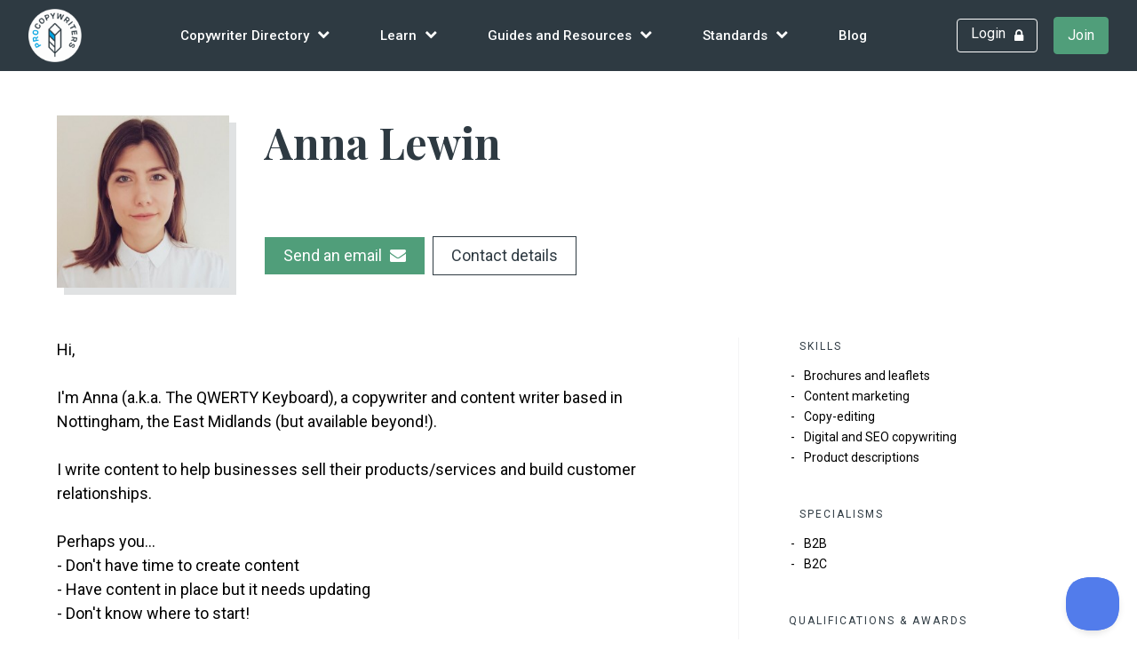

--- FILE ---
content_type: text/html; charset=UTF-8
request_url: https://www.procopywriters.co.uk/copywriters/anna-lewin/
body_size: 43890
content:
<!DOCTYPE html>
<html lang="en-GB">

<head>
<script src="https://kit.fontawesome.com/3e73c6f083.js" crossorigin="anonymous"></script>
	<meta http-equiv="Content-Type" content="text/html; charset=UTF-8" />
 	<title>Anna Lewin | Copywriter | ProCopywriters</title>
    <meta name="viewport" content="width=device-width, initial-scale=1">

	<style type="text/css" media="screen">
		@import url( https://www.procopywriters.co.uk/wp-content/themes/wordpress-naked/style.css );
	</style>

	<link rel="alternate" type="application/rss+xml" title="RSS 2.0" href="https://www.procopywriters.co.uk/feed/" />
	<link rel="alternate" type="text/xml" title="RSS .92" href="https://www.procopywriters.co.uk/feed/rss/" />
	<link rel="alternate" type="application/atom+xml" title="Atom 1.0" href="https://www.procopywriters.co.uk/feed/atom/" />

	<link rel="pingback" href="https://www.procopywriters.co.uk/xmlrpc.php" />


<meta name='robots' content='index, follow, max-image-preview:large, max-snippet:-1, max-video-preview:-1' />
	<style>img:is([sizes="auto" i], [sizes^="auto," i]) { contain-intrinsic-size: 3000px 1500px }</style>
	
	<!-- This site is optimized with the Yoast SEO plugin v25.4 - https://yoast.com/wordpress/plugins/seo/ -->
	<link rel="canonical" href="https://www.procopywriters.co.uk/copywriters/anna-lewin/" />
	<meta property="og:locale" content="en_GB" />
	<meta property="og:type" content="profile" />
	<meta property="og:title" content="Anna Lewin, Author at ProCopywriters | the Alliance of Commercial Writers" />
	<meta property="og:url" content="https://www.procopywriters.co.uk/copywriters/anna-lewin/" />
	<meta property="og:site_name" content="ProCopywriters | the Alliance of Commercial Writers" />
	<meta property="og:image" content="https://secure.gravatar.com/avatar/ef4b5b68573b6960c7a7486a1377ed44?s=500&d=mm&r=g" />
	<meta name="twitter:card" content="summary_large_image" />
	<script type="application/ld+json" class="yoast-schema-graph">{"@context":"https://schema.org","@graph":[{"@type":"ProfilePage","@id":"https://www.procopywriters.co.uk/copywriters/anna-lewin/","url":"https://www.procopywriters.co.uk/copywriters/anna-lewin/","name":"Anna Lewin, Author at ProCopywriters | the Alliance of Commercial Writers","isPartOf":{"@id":"https://www.procopywriters.co.uk/#website"},"primaryImageOfPage":{"@id":"https://www.procopywriters.co.uk/copywriters/anna-lewin/#primaryimage"},"image":{"@id":"https://www.procopywriters.co.uk/copywriters/anna-lewin/#primaryimage"},"thumbnailUrl":"https://procopywriters-media-offload.s3.eu-west-2.amazonaws.com/wp-content/uploads/2020/09/16164443/eric-rothermel-FoKO4DpXamQ-unsplash-scaled.jpg","breadcrumb":{"@id":"https://www.procopywriters.co.uk/copywriters/anna-lewin/#breadcrumb"},"inLanguage":"en-GB","potentialAction":[{"@type":"ReadAction","target":["https://www.procopywriters.co.uk/copywriters/anna-lewin/"]}]},{"@type":"ImageObject","inLanguage":"en-GB","@id":"https://www.procopywriters.co.uk/copywriters/anna-lewin/#primaryimage","url":"https://procopywriters-media-offload.s3.eu-west-2.amazonaws.com/wp-content/uploads/2020/09/16164443/eric-rothermel-FoKO4DpXamQ-unsplash-scaled.jpg","contentUrl":"https://procopywriters-media-offload.s3.eu-west-2.amazonaws.com/wp-content/uploads/2020/09/16164443/eric-rothermel-FoKO4DpXamQ-unsplash-scaled.jpg","width":2560,"height":1714},{"@type":"BreadcrumbList","@id":"https://www.procopywriters.co.uk/copywriters/anna-lewin/#breadcrumb","itemListElement":[{"@type":"ListItem","position":1,"name":"Home","item":"https://www.procopywriters.co.uk/"},{"@type":"ListItem","position":2,"name":"Archives for Anna Lewin"}]},{"@type":"WebSite","@id":"https://www.procopywriters.co.uk/#website","url":"https://www.procopywriters.co.uk/","name":"ProCopywriters | the Alliance of Commercial Writers","description":"Join the UK’s largest membership organisation for commercial writers","publisher":{"@id":"https://www.procopywriters.co.uk/#organization"},"potentialAction":[{"@type":"SearchAction","target":{"@type":"EntryPoint","urlTemplate":"https://www.procopywriters.co.uk/?s={search_term_string}"},"query-input":{"@type":"PropertyValueSpecification","valueRequired":true,"valueName":"search_term_string"}}],"inLanguage":"en-GB"},{"@type":"Organization","@id":"https://www.procopywriters.co.uk/#organization","name":"ProCopywriters | the Alliance of Commercial Writers","url":"https://www.procopywriters.co.uk/","logo":{"@type":"ImageObject","inLanguage":"en-GB","@id":"https://www.procopywriters.co.uk/#/schema/logo/image/","url":"https://procopywriters-media-offload.s3.eu-west-2.amazonaws.com/wp-content/uploads/2025/05/19111139/procopywriters_logo_strapline.png","contentUrl":"https://procopywriters-media-offload.s3.eu-west-2.amazonaws.com/wp-content/uploads/2025/05/19111139/procopywriters_logo_strapline.png","width":1380,"height":1380,"caption":"ProCopywriters | the Alliance of Commercial Writers"},"image":{"@id":"https://www.procopywriters.co.uk/#/schema/logo/image/"}},{"@type":"Person","@id":"https://www.procopywriters.co.uk/#/schema/person/274709f124fb0380af3399474c9b7c64","name":"Anna Lewin","image":{"@type":"ImageObject","inLanguage":"en-GB","@id":"https://www.procopywriters.co.uk/#/schema/person/image/","url":"https://secure.gravatar.com/avatar/8ef250ff3c0d93915724dffa0c11fe3308db512079553dd28bc845a37f5e09a1?s=96&d=mm&r=g","contentUrl":"https://secure.gravatar.com/avatar/8ef250ff3c0d93915724dffa0c11fe3308db512079553dd28bc845a37f5e09a1?s=96&d=mm&r=g","caption":"Anna Lewin"},"description":"Hi, I'm Anna (a.k.a. The QWERTY Keyboard), a copywriter and content writer based in Nottingham, the East Midlands (but available beyond!). I write content to help businesses sell their products/services and build customer relationships. Perhaps you... - Don't have time to create content - Have content in place but it needs updating - Don't know where to start! That's where I can help. What sort of content do I write? All sorts! - Website content (single pages to full website) - Blogs - Email marketing - Social media posts - Flyers and brochures ...The list goes on. Whatever sort of content you need, you can count on it being: - High-quality - Engaging How I got here... I'm an English and psychology graduate (2013) with five-plus years' experience in marketing. During this time, I realised the writing element of marketing was for me. A professional copywriting course and some freelance experience later I took the plunge into self-employment. I've been writing content for a variety of business sectors ever since. So, if you don't know where to start, have content that needs updating or simply don't have the time to focus on content - please get in touch for a chat - there's no obligation. You can check out my portfolio here ---> https://www.theqwertykeyboard.co.uk/portfolio/ Thanks for reading. 🙂 Anna","sameAs":["https://www.theqwertykeyboard.co.uk/","https://x.com/AllThingsQWERTY"],"mainEntityOfPage":{"@id":"https://www.procopywriters.co.uk/copywriters/anna-lewin/"}}]}</script>
	<!-- / Yoast SEO plugin. -->


<link rel='dns-prefetch' href='//widgetlogic.org' />
<link rel="alternate" type="application/rss+xml" title="ProCopywriters | the Alliance of Commercial Writers &raquo; Posts by Anna Lewin Feed" href="https://www.procopywriters.co.uk/copywriters/anna-lewin/feed/" />
<script type="text/javascript">
/* <![CDATA[ */
window._wpemojiSettings = {"baseUrl":"https:\/\/s.w.org\/images\/core\/emoji\/16.0.1\/72x72\/","ext":".png","svgUrl":"https:\/\/s.w.org\/images\/core\/emoji\/16.0.1\/svg\/","svgExt":".svg","source":{"concatemoji":"https:\/\/www.procopywriters.co.uk\/wp-includes\/js\/wp-emoji-release.min.js?ver=6.8.3.1765192472"}};
/*! This file is auto-generated */
!function(s,n){var o,i,e;function c(e){try{var t={supportTests:e,timestamp:(new Date).valueOf()};sessionStorage.setItem(o,JSON.stringify(t))}catch(e){}}function p(e,t,n){e.clearRect(0,0,e.canvas.width,e.canvas.height),e.fillText(t,0,0);var t=new Uint32Array(e.getImageData(0,0,e.canvas.width,e.canvas.height).data),a=(e.clearRect(0,0,e.canvas.width,e.canvas.height),e.fillText(n,0,0),new Uint32Array(e.getImageData(0,0,e.canvas.width,e.canvas.height).data));return t.every(function(e,t){return e===a[t]})}function u(e,t){e.clearRect(0,0,e.canvas.width,e.canvas.height),e.fillText(t,0,0);for(var n=e.getImageData(16,16,1,1),a=0;a<n.data.length;a++)if(0!==n.data[a])return!1;return!0}function f(e,t,n,a){switch(t){case"flag":return n(e,"\ud83c\udff3\ufe0f\u200d\u26a7\ufe0f","\ud83c\udff3\ufe0f\u200b\u26a7\ufe0f")?!1:!n(e,"\ud83c\udde8\ud83c\uddf6","\ud83c\udde8\u200b\ud83c\uddf6")&&!n(e,"\ud83c\udff4\udb40\udc67\udb40\udc62\udb40\udc65\udb40\udc6e\udb40\udc67\udb40\udc7f","\ud83c\udff4\u200b\udb40\udc67\u200b\udb40\udc62\u200b\udb40\udc65\u200b\udb40\udc6e\u200b\udb40\udc67\u200b\udb40\udc7f");case"emoji":return!a(e,"\ud83e\udedf")}return!1}function g(e,t,n,a){var r="undefined"!=typeof WorkerGlobalScope&&self instanceof WorkerGlobalScope?new OffscreenCanvas(300,150):s.createElement("canvas"),o=r.getContext("2d",{willReadFrequently:!0}),i=(o.textBaseline="top",o.font="600 32px Arial",{});return e.forEach(function(e){i[e]=t(o,e,n,a)}),i}function t(e){var t=s.createElement("script");t.src=e,t.defer=!0,s.head.appendChild(t)}"undefined"!=typeof Promise&&(o="wpEmojiSettingsSupports",i=["flag","emoji"],n.supports={everything:!0,everythingExceptFlag:!0},e=new Promise(function(e){s.addEventListener("DOMContentLoaded",e,{once:!0})}),new Promise(function(t){var n=function(){try{var e=JSON.parse(sessionStorage.getItem(o));if("object"==typeof e&&"number"==typeof e.timestamp&&(new Date).valueOf()<e.timestamp+604800&&"object"==typeof e.supportTests)return e.supportTests}catch(e){}return null}();if(!n){if("undefined"!=typeof Worker&&"undefined"!=typeof OffscreenCanvas&&"undefined"!=typeof URL&&URL.createObjectURL&&"undefined"!=typeof Blob)try{var e="postMessage("+g.toString()+"("+[JSON.stringify(i),f.toString(),p.toString(),u.toString()].join(",")+"));",a=new Blob([e],{type:"text/javascript"}),r=new Worker(URL.createObjectURL(a),{name:"wpTestEmojiSupports"});return void(r.onmessage=function(e){c(n=e.data),r.terminate(),t(n)})}catch(e){}c(n=g(i,f,p,u))}t(n)}).then(function(e){for(var t in e)n.supports[t]=e[t],n.supports.everything=n.supports.everything&&n.supports[t],"flag"!==t&&(n.supports.everythingExceptFlag=n.supports.everythingExceptFlag&&n.supports[t]);n.supports.everythingExceptFlag=n.supports.everythingExceptFlag&&!n.supports.flag,n.DOMReady=!1,n.readyCallback=function(){n.DOMReady=!0}}).then(function(){return e}).then(function(){var e;n.supports.everything||(n.readyCallback(),(e=n.source||{}).concatemoji?t(e.concatemoji):e.wpemoji&&e.twemoji&&(t(e.twemoji),t(e.wpemoji)))}))}((window,document),window._wpemojiSettings);
/* ]]> */
</script>
<link rel='stylesheet' id='tern_wp_members_css-css' href='https://www.procopywriters.co.uk/wp-content/plugins/members-list/css/members-list.css?ver=6.8.3.1765192472' type='text/css' media='all' />
<link rel='stylesheet' id='simple_tooltips_style-css' href='https://www.procopywriters.co.uk/wp-content/plugins/simple-tooltips/zebra_tooltips.css?ver=6.8.3.1765192472' type='text/css' media='all' />
<link rel='stylesheet' id='dashicons-css' href='https://www.procopywriters.co.uk/wp-includes/css/dashicons.min.css?ver=6.8.3.1765192472' type='text/css' media='all' />
<link rel='stylesheet' id='theme-my-login-css' href='https://www.procopywriters.co.uk/wp-content/plugins/theme-my-login/theme-my-login.css?ver=6.4.11.1765192472' type='text/css' media='all' />
<link rel='stylesheet' id='mp-theme-css' href='https://www.procopywriters.co.uk/wp-content/plugins/memberpress/css/ui/theme.css?ver=1.12.11.1765192472' type='text/css' media='all' />
<link rel='stylesheet' id='tribe-events-pro-mini-calendar-block-styles-css' href='https://www.procopywriters.co.uk/wp-content/plugins/events-calendar-pro/build/css/tribe-events-pro-mini-calendar-block.css?ver=7.7.11.1765192472' type='text/css' media='all' />
<style id='wp-emoji-styles-inline-css' type='text/css'>

	img.wp-smiley, img.emoji {
		display: inline !important;
		border: none !important;
		box-shadow: none !important;
		height: 1em !important;
		width: 1em !important;
		margin: 0 0.07em !important;
		vertical-align: -0.1em !important;
		background: none !important;
		padding: 0 !important;
	}
</style>
<link rel='stylesheet' id='wp-block-library-css' href='https://www.procopywriters.co.uk/wp-includes/css/dist/block-library/style.min.css?ver=6.8.3.1765192472' type='text/css' media='all' />
<style id='classic-theme-styles-inline-css' type='text/css'>
/*! This file is auto-generated */
.wp-block-button__link{color:#fff;background-color:#32373c;border-radius:9999px;box-shadow:none;text-decoration:none;padding:calc(.667em + 2px) calc(1.333em + 2px);font-size:1.125em}.wp-block-file__button{background:#32373c;color:#fff;text-decoration:none}
</style>
<style id='safe-svg-svg-icon-style-inline-css' type='text/css'>
.safe-svg-cover{text-align:center}.safe-svg-cover .safe-svg-inside{display:inline-block;max-width:100%}.safe-svg-cover svg{height:100%;max-height:100%;max-width:100%;width:100%}

</style>
<link rel='stylesheet' id='block-widget-css' href='https://www.procopywriters.co.uk/wp-content/plugins/widget-logic/block_widget/css/widget.css?ver=1726821152.1765192472' type='text/css' media='all' />
<style id='global-styles-inline-css' type='text/css'>
:root{--wp--preset--aspect-ratio--square: 1;--wp--preset--aspect-ratio--4-3: 4/3;--wp--preset--aspect-ratio--3-4: 3/4;--wp--preset--aspect-ratio--3-2: 3/2;--wp--preset--aspect-ratio--2-3: 2/3;--wp--preset--aspect-ratio--16-9: 16/9;--wp--preset--aspect-ratio--9-16: 9/16;--wp--preset--color--black: #000000;--wp--preset--color--cyan-bluish-gray: #abb8c3;--wp--preset--color--white: #ffffff;--wp--preset--color--pale-pink: #f78da7;--wp--preset--color--vivid-red: #cf2e2e;--wp--preset--color--luminous-vivid-orange: #ff6900;--wp--preset--color--luminous-vivid-amber: #fcb900;--wp--preset--color--light-green-cyan: #7bdcb5;--wp--preset--color--vivid-green-cyan: #00d084;--wp--preset--color--pale-cyan-blue: #8ed1fc;--wp--preset--color--vivid-cyan-blue: #0693e3;--wp--preset--color--vivid-purple: #9b51e0;--wp--preset--gradient--vivid-cyan-blue-to-vivid-purple: linear-gradient(135deg,rgba(6,147,227,1) 0%,rgb(155,81,224) 100%);--wp--preset--gradient--light-green-cyan-to-vivid-green-cyan: linear-gradient(135deg,rgb(122,220,180) 0%,rgb(0,208,130) 100%);--wp--preset--gradient--luminous-vivid-amber-to-luminous-vivid-orange: linear-gradient(135deg,rgba(252,185,0,1) 0%,rgba(255,105,0,1) 100%);--wp--preset--gradient--luminous-vivid-orange-to-vivid-red: linear-gradient(135deg,rgba(255,105,0,1) 0%,rgb(207,46,46) 100%);--wp--preset--gradient--very-light-gray-to-cyan-bluish-gray: linear-gradient(135deg,rgb(238,238,238) 0%,rgb(169,184,195) 100%);--wp--preset--gradient--cool-to-warm-spectrum: linear-gradient(135deg,rgb(74,234,220) 0%,rgb(151,120,209) 20%,rgb(207,42,186) 40%,rgb(238,44,130) 60%,rgb(251,105,98) 80%,rgb(254,248,76) 100%);--wp--preset--gradient--blush-light-purple: linear-gradient(135deg,rgb(255,206,236) 0%,rgb(152,150,240) 100%);--wp--preset--gradient--blush-bordeaux: linear-gradient(135deg,rgb(254,205,165) 0%,rgb(254,45,45) 50%,rgb(107,0,62) 100%);--wp--preset--gradient--luminous-dusk: linear-gradient(135deg,rgb(255,203,112) 0%,rgb(199,81,192) 50%,rgb(65,88,208) 100%);--wp--preset--gradient--pale-ocean: linear-gradient(135deg,rgb(255,245,203) 0%,rgb(182,227,212) 50%,rgb(51,167,181) 100%);--wp--preset--gradient--electric-grass: linear-gradient(135deg,rgb(202,248,128) 0%,rgb(113,206,126) 100%);--wp--preset--gradient--midnight: linear-gradient(135deg,rgb(2,3,129) 0%,rgb(40,116,252) 100%);--wp--preset--font-size--small: 13px;--wp--preset--font-size--medium: 20px;--wp--preset--font-size--large: 36px;--wp--preset--font-size--x-large: 42px;--wp--preset--spacing--20: 0.44rem;--wp--preset--spacing--30: 0.67rem;--wp--preset--spacing--40: 1rem;--wp--preset--spacing--50: 1.5rem;--wp--preset--spacing--60: 2.25rem;--wp--preset--spacing--70: 3.38rem;--wp--preset--spacing--80: 5.06rem;--wp--preset--shadow--natural: 6px 6px 9px rgba(0, 0, 0, 0.2);--wp--preset--shadow--deep: 12px 12px 50px rgba(0, 0, 0, 0.4);--wp--preset--shadow--sharp: 6px 6px 0px rgba(0, 0, 0, 0.2);--wp--preset--shadow--outlined: 6px 6px 0px -3px rgba(255, 255, 255, 1), 6px 6px rgba(0, 0, 0, 1);--wp--preset--shadow--crisp: 6px 6px 0px rgba(0, 0, 0, 1);}:where(.is-layout-flex){gap: 0.5em;}:where(.is-layout-grid){gap: 0.5em;}body .is-layout-flex{display: flex;}.is-layout-flex{flex-wrap: wrap;align-items: center;}.is-layout-flex > :is(*, div){margin: 0;}body .is-layout-grid{display: grid;}.is-layout-grid > :is(*, div){margin: 0;}:where(.wp-block-columns.is-layout-flex){gap: 2em;}:where(.wp-block-columns.is-layout-grid){gap: 2em;}:where(.wp-block-post-template.is-layout-flex){gap: 1.25em;}:where(.wp-block-post-template.is-layout-grid){gap: 1.25em;}.has-black-color{color: var(--wp--preset--color--black) !important;}.has-cyan-bluish-gray-color{color: var(--wp--preset--color--cyan-bluish-gray) !important;}.has-white-color{color: var(--wp--preset--color--white) !important;}.has-pale-pink-color{color: var(--wp--preset--color--pale-pink) !important;}.has-vivid-red-color{color: var(--wp--preset--color--vivid-red) !important;}.has-luminous-vivid-orange-color{color: var(--wp--preset--color--luminous-vivid-orange) !important;}.has-luminous-vivid-amber-color{color: var(--wp--preset--color--luminous-vivid-amber) !important;}.has-light-green-cyan-color{color: var(--wp--preset--color--light-green-cyan) !important;}.has-vivid-green-cyan-color{color: var(--wp--preset--color--vivid-green-cyan) !important;}.has-pale-cyan-blue-color{color: var(--wp--preset--color--pale-cyan-blue) !important;}.has-vivid-cyan-blue-color{color: var(--wp--preset--color--vivid-cyan-blue) !important;}.has-vivid-purple-color{color: var(--wp--preset--color--vivid-purple) !important;}.has-black-background-color{background-color: var(--wp--preset--color--black) !important;}.has-cyan-bluish-gray-background-color{background-color: var(--wp--preset--color--cyan-bluish-gray) !important;}.has-white-background-color{background-color: var(--wp--preset--color--white) !important;}.has-pale-pink-background-color{background-color: var(--wp--preset--color--pale-pink) !important;}.has-vivid-red-background-color{background-color: var(--wp--preset--color--vivid-red) !important;}.has-luminous-vivid-orange-background-color{background-color: var(--wp--preset--color--luminous-vivid-orange) !important;}.has-luminous-vivid-amber-background-color{background-color: var(--wp--preset--color--luminous-vivid-amber) !important;}.has-light-green-cyan-background-color{background-color: var(--wp--preset--color--light-green-cyan) !important;}.has-vivid-green-cyan-background-color{background-color: var(--wp--preset--color--vivid-green-cyan) !important;}.has-pale-cyan-blue-background-color{background-color: var(--wp--preset--color--pale-cyan-blue) !important;}.has-vivid-cyan-blue-background-color{background-color: var(--wp--preset--color--vivid-cyan-blue) !important;}.has-vivid-purple-background-color{background-color: var(--wp--preset--color--vivid-purple) !important;}.has-black-border-color{border-color: var(--wp--preset--color--black) !important;}.has-cyan-bluish-gray-border-color{border-color: var(--wp--preset--color--cyan-bluish-gray) !important;}.has-white-border-color{border-color: var(--wp--preset--color--white) !important;}.has-pale-pink-border-color{border-color: var(--wp--preset--color--pale-pink) !important;}.has-vivid-red-border-color{border-color: var(--wp--preset--color--vivid-red) !important;}.has-luminous-vivid-orange-border-color{border-color: var(--wp--preset--color--luminous-vivid-orange) !important;}.has-luminous-vivid-amber-border-color{border-color: var(--wp--preset--color--luminous-vivid-amber) !important;}.has-light-green-cyan-border-color{border-color: var(--wp--preset--color--light-green-cyan) !important;}.has-vivid-green-cyan-border-color{border-color: var(--wp--preset--color--vivid-green-cyan) !important;}.has-pale-cyan-blue-border-color{border-color: var(--wp--preset--color--pale-cyan-blue) !important;}.has-vivid-cyan-blue-border-color{border-color: var(--wp--preset--color--vivid-cyan-blue) !important;}.has-vivid-purple-border-color{border-color: var(--wp--preset--color--vivid-purple) !important;}.has-vivid-cyan-blue-to-vivid-purple-gradient-background{background: var(--wp--preset--gradient--vivid-cyan-blue-to-vivid-purple) !important;}.has-light-green-cyan-to-vivid-green-cyan-gradient-background{background: var(--wp--preset--gradient--light-green-cyan-to-vivid-green-cyan) !important;}.has-luminous-vivid-amber-to-luminous-vivid-orange-gradient-background{background: var(--wp--preset--gradient--luminous-vivid-amber-to-luminous-vivid-orange) !important;}.has-luminous-vivid-orange-to-vivid-red-gradient-background{background: var(--wp--preset--gradient--luminous-vivid-orange-to-vivid-red) !important;}.has-very-light-gray-to-cyan-bluish-gray-gradient-background{background: var(--wp--preset--gradient--very-light-gray-to-cyan-bluish-gray) !important;}.has-cool-to-warm-spectrum-gradient-background{background: var(--wp--preset--gradient--cool-to-warm-spectrum) !important;}.has-blush-light-purple-gradient-background{background: var(--wp--preset--gradient--blush-light-purple) !important;}.has-blush-bordeaux-gradient-background{background: var(--wp--preset--gradient--blush-bordeaux) !important;}.has-luminous-dusk-gradient-background{background: var(--wp--preset--gradient--luminous-dusk) !important;}.has-pale-ocean-gradient-background{background: var(--wp--preset--gradient--pale-ocean) !important;}.has-electric-grass-gradient-background{background: var(--wp--preset--gradient--electric-grass) !important;}.has-midnight-gradient-background{background: var(--wp--preset--gradient--midnight) !important;}.has-small-font-size{font-size: var(--wp--preset--font-size--small) !important;}.has-medium-font-size{font-size: var(--wp--preset--font-size--medium) !important;}.has-large-font-size{font-size: var(--wp--preset--font-size--large) !important;}.has-x-large-font-size{font-size: var(--wp--preset--font-size--x-large) !important;}
:where(.wp-block-post-template.is-layout-flex){gap: 1.25em;}:where(.wp-block-post-template.is-layout-grid){gap: 1.25em;}
:where(.wp-block-columns.is-layout-flex){gap: 2em;}:where(.wp-block-columns.is-layout-grid){gap: 2em;}
:root :where(.wp-block-pullquote){font-size: 1.5em;line-height: 1.6;}
</style>
<link rel='stylesheet' id='contact-form-7-css' href='https://www.procopywriters.co.uk/wp-content/plugins/contact-form-7/includes/css/styles.css?ver=6.1.4.1765192472' type='text/css' media='all' />
<link rel='stylesheet' id='woocommerce-layout-css' href='https://www.procopywriters.co.uk/wp-content/plugins/woocommerce/assets/css/woocommerce-layout.css?ver=9.9.5.1765192472' type='text/css' media='all' />
<link rel='stylesheet' id='woocommerce-smallscreen-css' href='https://www.procopywriters.co.uk/wp-content/plugins/woocommerce/assets/css/woocommerce-smallscreen.css?ver=9.9.5.1765192472' type='text/css' media='only screen and (max-width: 768px)' />
<link rel='stylesheet' id='woocommerce-general-css' href='https://www.procopywriters.co.uk/wp-content/plugins/woocommerce/assets/css/woocommerce.css?ver=9.9.5.1765192472' type='text/css' media='all' />
<style id='woocommerce-inline-inline-css' type='text/css'>
.woocommerce form .form-row .required { visibility: visible; }
</style>
<link rel='stylesheet' id='tribe-events-v2-single-skeleton-css' href='https://www.procopywriters.co.uk/wp-content/plugins/the-events-calendar/build/css/tribe-events-single-skeleton.css?ver=6.15.12.2.1765192472' type='text/css' media='all' />
<link rel='stylesheet' id='tribe-events-v2-single-skeleton-full-css' href='https://www.procopywriters.co.uk/wp-content/plugins/the-events-calendar/build/css/tribe-events-single-full.css?ver=6.15.12.2.1765192472' type='text/css' media='all' />
<link rel='stylesheet' id='tec-events-elementor-widgets-base-styles-css' href='https://www.procopywriters.co.uk/wp-content/plugins/the-events-calendar/build/css/integrations/plugins/elementor/widgets/widget-base.css?ver=6.15.12.2.1765192472' type='text/css' media='all' />
<link rel='stylesheet' id='wpuf-layout1-css' href='https://www.procopywriters.co.uk/wp-content/plugins/wp-user-frontend/assets/css/frontend-form/layout1.css?ver=4.2.8.1765192472' type='text/css' media='all' />
<link rel='stylesheet' id='wpuf-frontend-forms-css' href='https://www.procopywriters.co.uk/wp-content/plugins/wp-user-frontend/assets/css/frontend-forms.css?ver=4.2.8.1765192472' type='text/css' media='all' />
<link rel='stylesheet' id='wpuf-sweetalert2-css' href='https://www.procopywriters.co.uk/wp-content/plugins/wp-user-frontend/assets/vendor/sweetalert2/sweetalert2.css?ver=11.4.8.1765192472' type='text/css' media='all' />
<link rel='stylesheet' id='wpuf-jquery-ui-css' href='https://www.procopywriters.co.uk/wp-content/plugins/wp-user-frontend/assets/css/jquery-ui-1.9.1.custom.css?ver=1.9.1.1765192472' type='text/css' media='all' />
<link rel='stylesheet' id='brands-styles-css' href='https://www.procopywriters.co.uk/wp-content/plugins/woocommerce/assets/css/brands.css?ver=9.9.5.1765192472' type='text/css' media='all' />
<link rel='stylesheet' id='wp-pagenavi-css' href='https://www.procopywriters.co.uk/wp-content/plugins/wp-pagenavi/pagenavi-css.css?ver=2.70.1765192472' type='text/css' media='all' />
<link rel='stylesheet' id='scss-style-css' href='https://www.procopywriters.co.uk/wp-content/themes/wordpress-naked/css/style.css?ver=1769977714.1765192472' type='text/css' media='all' />
<script type="text/javascript">var tern_wp_root = "https://www.procopywriters.co.uk";</script>
<script type="text/javascript" src="https://www.procopywriters.co.uk/wp-includes/js/jquery/jquery.min.js?ver=3.7.1.1765192472" id="jquery-core-js"></script>
<script type="text/javascript" src="https://www.procopywriters.co.uk/wp-includes/js/jquery/jquery-migrate.min.js?ver=3.4.1.1765192472" id="jquery-migrate-js"></script>
<script type="text/javascript" src="https://www.procopywriters.co.uk/wp-content/plugins/members-list/js/scripts.js?ver=6.8.3.1765192472" id="members-list-js"></script>
<script type="text/javascript" id="activecampaign_email_preference_center-js-extra">
/* <![CDATA[ */
var ac_ajax = {"ajax_url":"https:\/\/www.procopywriters.co.uk\/wp-admin\/admin-ajax.php","update_nonce":"36aecf95de","success_text":"Your email preferences have been saved.","error_text":"There was an error processing your request.  Try again.","saving_text":"Please wait...","save_text":"Save Preferences","enable_tamper_protection":""};
/* ]]> */
</script>
<script type="text/javascript" src="https://www.procopywriters.co.uk/wp-content/plugins/activecampaign-email-preference-center-premium/public/js/public.js?ver=2.0.14.1765192472" id="activecampaign_email_preference_center-js"></script>
<script type="text/javascript" src="https://www.procopywriters.co.uk/wp-includes/js/dist/hooks.min.js?ver=4d63a3d491d11ffd8ac6.1765192472" id="wp-hooks-js"></script>
<script type="text/javascript" src="https://www.procopywriters.co.uk/wp-includes/js/dist/i18n.min.js?ver=5e580eb46a90c2b997e6.1765192472" id="wp-i18n-js"></script>
<script type="text/javascript" id="wp-i18n-js-after">
/* <![CDATA[ */
wp.i18n.setLocaleData( { 'text direction\u0004ltr': [ 'ltr' ] } );
/* ]]> */
</script>
<script type="text/javascript" src="https://www.procopywriters.co.uk/wp-content/plugins/woocommerce/assets/js/jquery-blockui/jquery.blockUI.min.js?ver=2.7.0-wc.9.9.5.1765192472" id="jquery-blockui-js" defer="defer" data-wp-strategy="defer"></script>
<script type="text/javascript" id="wc-add-to-cart-js-extra">
/* <![CDATA[ */
var wc_add_to_cart_params = {"ajax_url":"\/wp-admin\/admin-ajax.php","wc_ajax_url":"\/?wc-ajax=%%endpoint%%","i18n_view_cart":"View basket","cart_url":"https:\/\/www.procopywriters.co.uk\/cart\/","is_cart":"","cart_redirect_after_add":"no"};
/* ]]> */
</script>
<script type="text/javascript" src="https://www.procopywriters.co.uk/wp-content/plugins/woocommerce/assets/js/frontend/add-to-cart.min.js?ver=9.9.5.1765192472" id="wc-add-to-cart-js" defer="defer" data-wp-strategy="defer"></script>
<script type="text/javascript" src="https://www.procopywriters.co.uk/wp-content/plugins/woocommerce/assets/js/js-cookie/js.cookie.min.js?ver=2.1.4-wc.9.9.5.1765192472" id="js-cookie-js" defer="defer" data-wp-strategy="defer"></script>
<script type="text/javascript" id="woocommerce-js-extra">
/* <![CDATA[ */
var woocommerce_params = {"ajax_url":"\/wp-admin\/admin-ajax.php","wc_ajax_url":"\/?wc-ajax=%%endpoint%%","i18n_password_show":"Show password","i18n_password_hide":"Hide password"};
/* ]]> */
</script>
<script type="text/javascript" src="https://www.procopywriters.co.uk/wp-content/plugins/woocommerce/assets/js/frontend/woocommerce.min.js?ver=9.9.5.1765192472" id="woocommerce-js" defer="defer" data-wp-strategy="defer"></script>
<script type="text/javascript" src="https://www.procopywriters.co.uk/wp-content/plugins/theme-my-login/modules/themed-profiles/themed-profiles.js?ver=6.8.3.1765192472" id="tml-themed-profiles-js"></script>
<script type="text/javascript" src="https://www.procopywriters.co.uk/wp-includes/js/jquery/ui/core.min.js?ver=1.13.3.1765192472" id="jquery-ui-core-js"></script>
<script type="text/javascript" src="https://www.procopywriters.co.uk/wp-includes/js/jquery/ui/datepicker.min.js?ver=1.13.3.1765192472" id="jquery-ui-datepicker-js"></script>
<script type="text/javascript" id="jquery-ui-datepicker-js-after">
/* <![CDATA[ */
jQuery(function(jQuery){jQuery.datepicker.setDefaults({"closeText":"Close","currentText":"Today","monthNames":["January","February","March","April","May","June","July","August","September","October","November","December"],"monthNamesShort":["Jan","Feb","Mar","Apr","May","Jun","Jul","Aug","Sep","Oct","Nov","Dec"],"nextText":"Next","prevText":"Previous","dayNames":["Sunday","Monday","Tuesday","Wednesday","Thursday","Friday","Saturday"],"dayNamesShort":["Sun","Mon","Tue","Wed","Thu","Fri","Sat"],"dayNamesMin":["S","M","T","W","T","F","S"],"dateFormat":"d MM yy","firstDay":1,"isRTL":false});});
/* ]]> */
</script>
<script type="text/javascript" src="https://www.procopywriters.co.uk/wp-content/plugins/wp-user-frontend-pro/assets/js/jquery-ui-timepicker-addon.js?ver=4.1.5.1765192472" id="jquery-ui-timepicker-js"></script>
<script type="text/javascript" src="https://www.procopywriters.co.uk/wp-includes/js/clipboard.min.js?ver=2.0.11.1765192472" id="clipboard-js"></script>
<script type="text/javascript" src="https://www.procopywriters.co.uk/wp-includes/js/plupload/moxie.min.js?ver=1.3.5.1.1765192472" id="moxiejs-js"></script>
<script type="text/javascript" src="https://www.procopywriters.co.uk/wp-includes/js/plupload/plupload.min.js?ver=2.1.9.1765192472" id="plupload-js"></script>
<script src='https://www.procopywriters.co.uk/wp-content/plugins/the-events-calendar/common/build/js/underscore-before.js'></script>
<script type="text/javascript" src="https://www.procopywriters.co.uk/wp-includes/js/underscore.min.js?ver=1.13.7.1765192472" id="underscore-js"></script>
<script src='https://www.procopywriters.co.uk/wp-content/plugins/the-events-calendar/common/build/js/underscore-after.js'></script>
<script type="text/javascript" src="https://www.procopywriters.co.uk/wp-includes/js/dist/dom-ready.min.js?ver=f77871ff7694fffea381.1765192472" id="wp-dom-ready-js"></script>
<script type="text/javascript" id="wp-a11y-js-translations">
/* <![CDATA[ */
( function( domain, translations ) {
	var localeData = translations.locale_data[ domain ] || translations.locale_data.messages;
	localeData[""].domain = domain;
	wp.i18n.setLocaleData( localeData, domain );
} )( "default", {"translation-revision-date":"2025-04-06 12:37:11+0000","generator":"GlotPress\/4.0.1","domain":"messages","locale_data":{"messages":{"":{"domain":"messages","plural-forms":"nplurals=2; plural=n != 1;","lang":"en_GB"},"Notifications":["Notifications"]}},"comment":{"reference":"wp-includes\/js\/dist\/a11y.js"}} );
/* ]]> */
</script>
<script type="text/javascript" src="https://www.procopywriters.co.uk/wp-includes/js/dist/a11y.min.js?ver=3156534cc54473497e14.1765192472" id="wp-a11y-js"></script>
<script type="text/javascript" id="plupload-handlers-js-extra">
/* <![CDATA[ */
var pluploadL10n = {"queue_limit_exceeded":"You have attempted to queue too many files.","file_exceeds_size_limit":"%s exceeds the maximum upload size for this site.","zero_byte_file":"This file is empty. Please try another.","invalid_filetype":"This file cannot be processed by the web server.","not_an_image":"This file is not an image. Please try another.","image_memory_exceeded":"Memory exceeded. Please try another smaller file.","image_dimensions_exceeded":"This is larger than the maximum size. Please try another.","default_error":"An error occurred in the upload. Please try again later.","missing_upload_url":"There was a configuration error. Please contact the server administrator.","upload_limit_exceeded":"You may only upload one file.","http_error":"Unexpected response from the server. The file may have been uploaded successfully. Check in the Media Library or reload the page.","http_error_image":"The server cannot process the image. This can happen if the server is busy or does not have enough resources to complete the task. Uploading a smaller image may help. Suggested maximum size is 2,560 pixels.","upload_failed":"Upload failed.","big_upload_failed":"Please try uploading this file with the %1$sbrowser uploader%2$s.","big_upload_queued":"%s exceeds the maximum upload size for the multi-file uploader when used in your browser.","io_error":"IO error.","security_error":"Security error.","file_cancelled":"File cancelled.","upload_stopped":"Upload stopped.","dismiss":"Dismiss","crunching":"Crunching\u2026","deleted":"moved to the Bin.","error_uploading":"\u201c%s\u201d has failed to upload.","unsupported_image":"This image cannot be displayed in a web browser. For best results, convert it to JPEG before uploading.","noneditable_image":"The web server cannot generate responsive image sizes for this image. Convert it to JPEG or PNG before uploading.","file_url_copied":"The file URL has been copied to your clipboard"};
/* ]]> */
</script>
<script type="text/javascript" src="https://www.procopywriters.co.uk/wp-includes/js/plupload/handlers.min.js?ver=6.8.3.1765192472" id="plupload-handlers-js"></script>
<script type="text/javascript" src="https://www.procopywriters.co.uk/wp-content/themes/wordpress-naked/custom.js?ver=1769977714.1765192472" id="custom-js"></script>
<link rel="https://api.w.org/" href="https://www.procopywriters.co.uk/wp-json/" /><link rel="alternate" title="JSON" type="application/json" href="https://www.procopywriters.co.uk/wp-json/wp/v2/users/3840" /><link rel="EditURI" type="application/rsd+xml" title="RSD" href="https://www.procopywriters.co.uk/xmlrpc.php?rsd" />
<meta name="tec-api-version" content="v1"><meta name="tec-api-origin" content="https://www.procopywriters.co.uk"><link rel="alternate" href="https://www.procopywriters.co.uk/wp-json/tribe/events/v1/" />		<script>
			document.documentElement.className = document.documentElement.className.replace('no-js', 'js');
		</script>
				<style>
			.no-js img.lazyload {
				display: none;
			}

			figure.wp-block-image img.lazyloading {
				min-width: 150px;
			}

			.lazyload,
			.lazyloading {
				--smush-placeholder-width: 100px;
				--smush-placeholder-aspect-ratio: 1/1;
				width: var(--smush-placeholder-width) !important;
				aspect-ratio: var(--smush-placeholder-aspect-ratio) !important;
			}

						.lazyload, .lazyloading {
				opacity: 0;
			}

			.lazyloaded {
				opacity: 1;
				transition: opacity 400ms;
				transition-delay: 0ms;
			}

					</style>
		
        <style>
            ul.wpuf_packs li {
                background-color: #eeeeee !important;
            }

            ul.wpuf_packs .wpuf-sub-button a, ul.wpuf_packs .wpuf-sub-button a {
                background-color: #4fbbda !important;
                color: #eeeeee !important;
            }

            ul.wpuf_packs h3, ul.wpuf_packs h3 {
                background-color: #52B5D5 !important;
                border-bottom: 1px solid #52B5D5 !important;
                color: #eeeeee !important;
            }

            ul.wpuf_packs .wpuf-pricing-wrap .wpuf-sub-amount, ul.wpuf_packs .wpuf-pricing-wrap .wpuf-sub-amount {
                background-color: #4fbbda !important;
                border-bottom: 1px solid #4fbbda !important;
                color: #eeeeee !important;
            }

            ul.wpuf_packs .wpuf-sub-body {
                background-color: #eeeeee !important;
            }

            .wpuf-success {
                background-color:  !important;
                border: 1px solid  !important;
            }

            .wpuf-error {
                background-color:  !important;
                border: 1px solid  !important;
            }

            .wpuf-message {
                background:  !important;
                border: 1px solid  !important;
            }

            .wpuf-info {
                background-color:  !important;
                border: 1px solid  !important;
            }
        </style>

                <style>

        </style>
        	<noscript><style>.woocommerce-product-gallery{ opacity: 1 !important; }</style></noscript>
	<meta name="generator" content="Elementor 3.33.4; features: e_font_icon_svg, additional_custom_breakpoints; settings: css_print_method-external, google_font-enabled, font_display-swap">
			<style>
				.e-con.e-parent:nth-of-type(n+4):not(.e-lazyloaded):not(.e-no-lazyload),
				.e-con.e-parent:nth-of-type(n+4):not(.e-lazyloaded):not(.e-no-lazyload) * {
					background-image: none !important;
				}
				@media screen and (max-height: 1024px) {
					.e-con.e-parent:nth-of-type(n+3):not(.e-lazyloaded):not(.e-no-lazyload),
					.e-con.e-parent:nth-of-type(n+3):not(.e-lazyloaded):not(.e-no-lazyload) * {
						background-image: none !important;
					}
				}
				@media screen and (max-height: 640px) {
					.e-con.e-parent:nth-of-type(n+2):not(.e-lazyloaded):not(.e-no-lazyload),
					.e-con.e-parent:nth-of-type(n+2):not(.e-lazyloaded):not(.e-no-lazyload) * {
						background-image: none !important;
					}
				}
			</style>
			<style class="wpcode-css-snippet">.page-template-page-elementor-dashboard .elementor {
      margin-top: 0 !important;
      padding-top: 0 !important;
  }
  .page-template-page-elementor-dashboard .site-content,
  .page-template-page-elementor-dashboard .content-area,
  .page-template-page-elementor-dashboard #content,
  .page-template-page-elementor-dashboard main,
  .page-template-page-elementor-dashboard article {
      margin-top: 0 !important;
      padding-top: 0 !important;
  }</style><style class="wpcode-css-snippet">/* Hide Competency Framework navigation - using megamenu instead */
  .pcf-subnav,
  .pcf-sidebar,
  .pcf-mobile-nav {
      display: none !important;
  }

  /* Expand main content to full width without sidebar */
  .pcf-page-wrapper {
      display: block !important;
  }

  .pcf-main {
      max-width: 100% !important;
      padding-left: var(--pcf-space-xl, 3rem) !important;
      padding-right: var(--pcf-space-xl, 3rem) !important;
  }
</style><style class="wpcode-css-snippet"> /* Fix Guidance Hub sidebar - push down below hero */
  .pch-sidebar-inner.pch-sticky {
      top: 180px !important;
  }
</style><style class="wpcode-css-snippet">body.parent-pageid-29975 #main_content {
      padding-top: 20px !important;
  }
body.parent-pageid-29975 .elementor-section-wrap > .elementor-section:first-child {
      padding-top: 20px !important;
  }</style><style class="wpcode-css-snippet">  .pc-sidebar {
      position: relative;
  }</style><style class="wpcode-css-snippet">/* Fix Standards page CTA section */
  .pc-cta-section {
      background: #1a1f2e !important;
      color: #ffffff !important;
  }

  .pc-cta-section h2 {
      color: #ffffff !important;
  }

  .pc-cta-section p {
      color: rgba(255,255,255,0.8) !important;
  }

  .pc-cta-btn,
  .pc-cta-section a.pc-cta-btn {
      background: #b87333 !important;
      color: #ffffff !important;
  }

  .pc-cta-btn:hover,
  .pc-cta-section a.pc-cta-btn:hover {
      background: #96602b !important;
      color: #ffffff !important;
  }
</style><style class="wpcode-css-snippet"> /* Guidance Pages Mobile View - Hide entire sidebar */
  @media (max-width: 767px) {
      /* Hide sidebar column (25% width column) */
      .elementor-section .elementor-column[data-col="25"],
      .elementor-section .elementor-column.elementor-col-25,
      .elementor-row > .elementor-column:first-child {
          display: none !important;
      }

      /* Make main content column full width */
      .elementor-section .elementor-column[data-col="75"],
      .elementor-section .elementor-column.elementor-col-75,
      .elementor-row > .elementor-column:last-child {
          width: 100% !important;
      }
  }</style><style class="wpcode-css-snippet">/* ============================================
   Help & Advice Hub Styles
   ProCopywriters - pch- prefix (scoped)
   ============================================ */

:root {
    --pch-ink: #1a1f2e;
    --pch-ink-muted: #5a6275;
    --pch-ink-light: #8a92a3;
    --pch-paper: #ffffff;
    --pch-paper-warm: #fafaf8;
    --pch-paper-cool: #f8fafc;
    --pch-border: rgba(26, 31, 46, 0.08);
    --pch-border-medium: rgba(26, 31, 46, 0.15);

    --pch-blue: #00a0df;
    --pch-blue-dark: #0088be;
    --pch-blue-light: #e5f6fc;
    --pch-copper: #b87333;
    --pch-copper-light: #f5ebe0;
    --pch-sage: #87a878;
    --pch-sage-light: #e8f0e5;
    --pch-plum: #6b4c6e;
    --pch-plum-light: #f3eef4;

    --pch-font-display: 'Playfair Display', Georgia, serif;
    --pch-font-body: 'Source Sans 3', -apple-system, BlinkMacSystemFont, sans-serif;

    --pch-space-xs: 0.5rem;
    --pch-space-sm: 1rem;
    --pch-space-md: 1.5rem;
    --pch-space-lg: 2rem;
    --pch-space-xl: 3rem;
    --pch-space-2xl: 4rem;

    --pch-max-width: 1200px;
    --pch-content-width: 800px;
    --pch-sidebar-width: 260px;
    --pch-header-height: 60px;

    --pch-transition: 0.2s ease;
    --pch-shadow-sm: 0 1px 3px rgba(0,0,0,0.08);
    --pch-shadow-md: 0 4px 12px rgba(0,0,0,0.1);
    --pch-shadow-lg: 0 8px 24px rgba(0,0,0,0.12);
}

/* Reset */
.pch-hub *,
.pch-hub *::before,
.pch-hub *::after {
    box-sizing: border-box;
    margin: 0;
    padding: 0;
}

.pch-hub {
    font-family: var(--pch-font-body);
    font-size: 1rem;
    line-height: 1.7;
    color: var(--pch-ink);
    background: var(--pch-paper);
    -webkit-font-smoothing: antialiased;
}

.pch-hub a {
    color: var(--pch-blue);
    text-decoration: none;
    transition: color var(--pch-transition);
}

.pch-hub a:hover {
    color: var(--pch-blue-dark);
}

.pch-hub ul {
    list-style: none;
    padding: 0;
    margin: 0;
}

/* ============================================
   PAGE HEADER
   ============================================ */
.pch-page-header {
    background: linear-gradient(135deg, var(--pch-blue-light) 0%, var(--pch-paper) 100%);
    border-bottom: 1px solid var(--pch-border-medium);
    padding: var(--pch-space-md) var(--pch-space-md);
}

.pch-header-inner {
    max-width: var(--pch-max-width);
    margin: 0 auto;
}

.pch-header-label {
    display: inline-flex;
    align-items: center;
    gap: 8px;
    font-size: 0.8125rem;
    font-weight: 600;
    text-transform: uppercase;
    letter-spacing: 0.05em;
    color: var(--pch-blue);
    margin-bottom: 4px;
}

.pch-header-label svg {
    width: 18px;
    height: 18px;
}

.pch-page-header h1 {
    font-family: var(--pch-font-display);
    font-size: 2.5rem;
    font-weight: 600;
    color: var(--pch-ink);
    margin-bottom: 4px;
    line-height: 1.2;
}

.pch-page-header .pch-tagline {
    font-size: 1.125rem;
    color: var(--pch-ink-muted);
    max-width: 600px;
    margin-bottom: 0;
}

/* ============================================
   PAGE LAYOUT
   ============================================ */
.pch-page-wrapper {
    display: flex;
    max-width: var(--pch-max-width);
    margin: 0 auto;
    min-height: calc(100vh - 200px);
}

/* ============================================
   SIDEBAR
   ============================================ */
.pch-sidebar {
    width: var(--pch-sidebar-width);
    flex-shrink: 0;
    border-right: 1px solid var(--pch-border);
    background: var(--pch-paper);
    padding: var(--pch-space-lg) 0;
}

.pch-sidebar-inner {
    padding: 0 var(--pch-space-md);
}

.pch-sidebar-inner.pch-sticky {
    position: fixed;
    top: 20px;
    width: var(--pch-sidebar-width);
    max-height: calc(100vh - 40px);
    overflow-y: auto;
}

.pch-nav-label {
    font-size: 0.6875rem;
    font-weight: 700;
    text-transform: uppercase;
    letter-spacing: 0.1em;
    color: var(--pch-ink-light);
    padding: 0 var(--pch-space-sm);
    margin-bottom: 12px;
}

.pch-page-nav li {
    margin-bottom: 2px;
}

.pch-page-nav a {
    display: flex;
    align-items: center;
    gap: 10px;
    padding: 10px 14px;
    font-size: 0.875rem;
    color: var(--pch-ink-muted);
    border-radius: 8px;
    transition: all var(--pch-transition);
}

.pch-page-nav a:hover {
    color: var(--pch-ink);
    background: var(--pch-paper-cool);
}

.pch-page-nav a.pch-active {
    color: var(--pch-blue-dark);
    background: var(--pch-blue-light);
    font-weight: 500;
}

.pch-page-nav svg {
    width: 18px;
    height: 18px;
    flex-shrink: 0;
    opacity: 0.6;
}

.pch-page-nav a.pch-active svg {
    opacity: 1;
}

.pch-nav-count {
    margin-left: auto;
    font-size: 0.75rem;
    color: var(--pch-ink-light);
    background: var(--pch-paper-cool);
    padding: 2px 8px;
    border-radius: 10px;
}

.pch-page-nav a.pch-active .pch-nav-count {
    background: rgba(255,255,255,0.5);
    color: var(--pch-blue-dark);
}

.pch-nav-divider {
    height: 1px;
    background: var(--pch-border);
    margin: var(--pch-space-md) var(--pch-space-sm);
}

.pch-nav-cta {
    margin: var(--pch-space-md) var(--pch-space-sm) 0;
    padding: var(--pch-space-md);
    background: var(--pch-copper-light);
    border-radius: 10px;
    text-align: center;
}

.pch-nav-cta p {
    font-size: 0.8125rem;
    color: var(--pch-ink-muted);
    margin-bottom: var(--pch-space-xs);
}

.pch-nav-cta a {
    display: inline-block;
    font-size: 0.875rem;
    font-weight: 600;
    color: var(--pch-copper);
}

.pch-nav-cta a:hover {
    text-decoration: underline;
}

/* ============================================
   MAIN CONTENT
   ============================================ */
.pch-main {
    flex: 1;
    min-width: 0;
    padding: var(--pch-space-xl) var(--pch-space-xl) var(--pch-space-2xl);
}

/* Category Sections */
.pch-category {
    margin-bottom: var(--pch-space-2xl);
    scroll-margin-top: 24px;
}

.pch-category-header {
    display: flex;
    align-items: center;
    gap: 12px;
    margin-bottom: var(--pch-space-md);
    padding-bottom: var(--pch-space-sm);
    border-bottom: 2px solid var(--pch-blue);
}

.pch-category-icon {
    width: 36px;
    height: 36px;
    display: flex;
    align-items: center;
    justify-content: center;
    background: var(--pch-blue-light);
    color: var(--pch-blue);
    border-radius: 8px;
}

.pch-category-icon svg {
    width: 20px;
    height: 20px;
}

.pch-category h2 {
    font-family: var(--pch-font-display);
    font-size: 1.5rem;
    font-weight: 600;
    color: var(--pch-ink);
    margin: 0;
}

.pch-category-desc {
    font-size: 0.9375rem;
    color: var(--pch-ink-muted);
    margin-bottom: var(--pch-space-md);
}

/* Guide Cards */
.pch-guides-grid {
    display: grid;
    grid-template-columns: repeat(2, 1fr);
    gap: var(--pch-space-md);
}

.pch-guide-card {
    display: flex;
    flex-direction: column;
    padding: var(--pch-space-md);
    background: var(--pch-paper);
    border: 1px solid var(--pch-border-medium);
    border-radius: 12px;
    transition: all var(--pch-transition);
}

.pch-guide-card:hover {
    border-color: var(--pch-blue);
    box-shadow: var(--pch-shadow-md);
    transform: translateY(-2px);
}

.pch-guide-card h3 {
    font-family: var(--pch-font-display);
    font-size: 1.0625rem;
    font-weight: 600;
    color: var(--pch-ink);
    margin-bottom: 6px;
    line-height: 1.3;
}

.pch-guide-card p {
    font-size: 0.875rem;
    color: var(--pch-ink-muted);
    flex-grow: 1;
    margin-bottom: var(--pch-space-sm);
}

.pch-guide-meta {
    display: flex;
    align-items: center;
    gap: var(--pch-space-sm);
    font-size: 0.75rem;
    color: var(--pch-ink-light);
}

.pch-guide-tag {
    padding: 3px 8px;
    background: var(--pch-paper-cool);
    border-radius: 4px;
    font-weight: 500;
}

.pch-guide-tag--member {
    background: var(--pch-blue-light);
    color: var(--pch-blue-dark);
}

.pch-guide-arrow {
    display: flex;
    align-items: center;
    gap: 4px;
    margin-top: var(--pch-space-sm);
    font-size: 0.8125rem;
    font-weight: 600;
    color: var(--pch-blue);
}

.pch-guide-arrow svg {
    width: 14px;
    height: 14px;
    transition: transform var(--pch-transition);
}

.pch-guide-card:hover .pch-guide-arrow svg {
    transform: translateX(4px);
}

/* Featured Cards (larger) */
.pch-featured-grid {
    display: grid;
    grid-template-columns: repeat(2, 1fr);
    gap: var(--pch-space-md);
    margin-bottom: var(--pch-space-xl);
}

.pch-featured-card {
    display: flex;
    flex-direction: column;
    padding: var(--pch-space-lg);
    background: linear-gradient(135deg, var(--pch-blue-light) 0%, var(--pch-paper) 100%);
    border: 1px solid var(--pch-border-medium);
    border-radius: 16px;
    transition: all var(--pch-transition);
}

.pch-featured-card:hover {
    box-shadow: var(--pch-shadow-lg);
    transform: translateY(-3px);
}

.pch-featured-card--copper {
    background: linear-gradient(135deg, var(--pch-copper-light) 0%, var(--pch-paper) 100%);
}

.pch-featured-card--sage {
    background: linear-gradient(135deg, var(--pch-sage-light) 0%, var(--pch-paper) 100%);
}

.pch-featured-card--plum {
    background: linear-gradient(135deg, var(--pch-plum-light) 0%, var(--pch-paper) 100%);
}

.pch-featured-icon {
    width: 48px;
    height: 48px;
    display: flex;
    align-items: center;
    justify-content: center;
    background: var(--pch-blue);
    color: white;
    border-radius: 12px;
    margin-bottom: var(--pch-space-md);
}

.pch-featured-card--copper .pch-featured-icon {
    background: var(--pch-copper);
}

.pch-featured-card--sage .pch-featured-icon {
    background: var(--pch-sage);
}

.pch-featured-card--plum .pch-featured-icon {
    background: var(--pch-plum);
}

.pch-featured-icon svg {
    width: 24px;
    height: 24px;
}

.pch-featured-card h3 {
    font-family: var(--pch-font-display);
    font-size: 1.25rem;
    font-weight: 600;
    color: var(--pch-ink);
    margin-bottom: 8px;
}

.pch-featured-card p {
    font-size: 0.9375rem;
    color: var(--pch-ink-muted);
    flex-grow: 1;
}

.pch-featured-card .pch-guide-arrow {
    margin-top: var(--pch-space-md);
}

/* ============================================
   MOBILE NAV
   ============================================ */
.pch-mobile-nav {
    display: none;
    padding: var(--pch-space-sm) var(--pch-space-md);
    background: var(--pch-paper);
    border-bottom: 1px solid var(--pch-border);
    position: sticky;
    top: 0;
    z-index: 100;
}

.pch-mobile-trigger {
    width: 100%;
    padding: 14px 16px;
    background: var(--pch-paper-cool);
    border: 1px solid var(--pch-border-medium);
    border-radius: 8px;
    font-family: var(--pch-font-body);
    font-size: 0.9375rem;
    text-align: left;
    cursor: pointer;
    display: flex;
    justify-content: space-between;
    align-items: center;
}

.pch-mobile-trigger svg {
    width: 16px;
    height: 16px;
    transition: transform var(--pch-transition);
}

.pch-mobile-trigger.pch-open svg {
    transform: rotate(180deg);
}

.pch-mobile-dropdown {
    display: none;
    position: absolute;
    top: calc(100% + 4px);
    left: var(--pch-space-md);
    right: var(--pch-space-md);
    background: var(--pch-paper);
    border: 1px solid var(--pch-border-medium);
    border-radius: 8px;
    box-shadow: var(--pch-shadow-lg);
    max-height: 60vh;
    overflow-y: auto;
    z-index: 101;
}

.pch-mobile-dropdown.pch-open {
    display: block;
}

.pch-mobile-dropdown a {
    display: block;
    padding: 14px 16px;
    color: var(--pch-ink);
    border-bottom: 1px solid var(--pch-border);
    font-size: 0.9375rem;
}

.pch-mobile-dropdown a:last-child {
    border-bottom: none;
}

.pch-mobile-dropdown a.pch-active {
    color: var(--pch-blue);
    background: var(--pch-blue-light);
}

/* ============================================
   SUPPORT BANNER
   ============================================ */
.pch-support-banner {
    background: var(--pch-ink);
    color: white;
    padding: var(--pch-space-xl) var(--pch-space-md);
    text-align: center;
}

.pch-support-inner {
    max-width: 600px;
    margin: 0 auto;
}

.pch-support-banner h2 {
    font-family: var(--pch-font-display);
    font-size: 1.5rem;
    font-weight: 600;
    margin-bottom: var(--pch-space-xs);
}

.pch-support-banner p {
    color: rgba(255,255,255,0.8);
    margin-bottom: var(--pch-space-md);
}

.pch-support-btn {
    display: inline-flex;
    align-items: center;
    gap: 8px;
    padding: 14px 28px;
    background: var(--pch-blue);
    color: white;
    font-weight: 600;
    border-radius: 8px;
    transition: all var(--pch-transition);
}

.pch-support-btn:hover {
    background: var(--pch-blue-dark);
    color: white;
    transform: translateY(-2px);
}

.pch-support-btn svg {
    width: 18px;
    height: 18px;
}

/* ============================================
   RESPONSIVE
   ============================================ */
@media (max-width: 1024px) {
    .pch-guides-grid,
    .pch-featured-grid {
        grid-template-columns: 1fr;
    }
}

@media (max-width: 900px) {
    .pch-sidebar {
        display: none;
    }

    /* Hide mobile nav (categories) on guidance pages - focus on content */
    .pch-mobile-nav {
        display: none;
    }

    /* Hide TOC and related guides sections on mobile */
    .pch-mobile-footer {
        display: none;
    }

    .pch-main {
        padding: var(--pch-space-lg) var(--pch-space-md) var(--pch-space-xl);
    }

    .pch-page-header h1 {
        font-size: 2rem;
    }
}

@media (max-width: 640px) {
    .pch-page-header h1 {
        font-size: 1.75rem;
    }

    .pch-featured-card {
        padding: var(--pch-space-md);
    }
}

html {
    scroll-behavior: smooth;
}

/* ============================================
   GUIDANCE PAGE HEADER (Elementor overrides)
   Targets the hero section on individual guidance pages
   ============================================ */

/* Compact header section padding */
.elementor-page .elementor-section:first-child {
    padding-top: 24px !important;
    padding-bottom: 24px !important;
}

/* Tighter spacing between header elements */
.elementor-page .elementor-section:first-child .elementor-widget-text-editor {
    margin-bottom: 4px !important;
}

.elementor-page .elementor-section:first-child .elementor-widget-heading {
    margin-bottom: 4px !important;
}

/* Breadcrumb spacing */
.elementor-page .elementor-section:first-child .elementor-widget:first-child {
    margin-bottom: 4px !important;
}

/* Remove excess space from meta info */
.elementor-page .elementor-section:first-child .elementor-widget:last-child {
    margin-bottom: 0 !important;
}

/* ============================================
   BACK TO GUIDANCE LINK
   Adds arrow to "Back to Guidance" links
   ============================================ */

.elementor-widget-text-editor a[href="/guidance/"]:only-child,
.elementor-widget-text-editor a[href*="/help-advice"]:only-child {
    display: inline-flex !important;
    align-items: center;
    gap: 8px;
}

.elementor-widget-text-editor a[href="/guidance/"]:only-child::before,
.elementor-widget-text-editor a[href*="/help-advice"]:only-child::before {
    content: "←";
    font-size: 1.2em;
    transition: transform 0.2s ease;
}

.elementor-widget-text-editor a[href="/guidance/"]:only-child:hover::before,
.elementor-widget-text-editor a[href*="/help-advice"]:only-child:hover::before {
    transform: translateX(-3px);
}

/* ============================================
   STANDALONE STANDARDS LINKS
   Blue links with arrow for linking to Code pages
   Use class .pch-standards-link or links auto-match by URL
   ============================================ */

.pch-standards-link,
a[href*="/competency-framework"]:not(.pch-guide-card):not(.elementor-button),
a[href*="/code-of-conduct"]:not(.pch-guide-card):not(.elementor-button),
a[href*="/code-of-practice"]:not(.pch-guide-card):not(.elementor-button) {
    display: inline-flex;
    align-items: center;
    gap: 6px;
    color: #00a0df;
    font-weight: 500;
    text-decoration: none;
    transition: all 0.2s ease;
}

.pch-standards-link:hover,
a[href*="/competency-framework"]:not(.pch-guide-card):not(.elementor-button):hover,
a[href*="/code-of-conduct"]:not(.pch-guide-card):not(.elementor-button):hover,
a[href*="/code-of-practice"]:not(.pch-guide-card):not(.elementor-button):hover {
    color: #0088be;
}

.pch-standards-link::after,
a[href*="/competency-framework"]:not(.pch-guide-card):not(.elementor-button)::after,
a[href*="/code-of-conduct"]:not(.pch-guide-card):not(.elementor-button)::after,
a[href*="/code-of-practice"]:not(.pch-guide-card):not(.elementor-button)::after {
    content: "→";
    transition: transform 0.2s ease;
}

.pch-standards-link:hover::after,
a[href*="/competency-framework"]:not(.pch-guide-card):not(.elementor-button):hover::after,
a[href*="/code-of-conduct"]:not(.pch-guide-card):not(.elementor-button):hover::after,
a[href*="/code-of-practice"]:not(.pch-guide-card):not(.elementor-button):hover::after {
    transform: translateX(3px);
}

/* ============================================
   MOBILE FOOTER (Guidance Pages)
   Hidden by default - content focus on mobile
   ============================================ */
.pch-mobile-footer {
    display: none;
    padding: var(--pch-space-lg) var(--pch-space-md);
    background: var(--pch-paper-cool);
    border-top: 1px solid var(--pch-border-medium);
}

/* Mobile footer stays hidden - prioritize main content */

.pch-mobile-footer-grid {
    display: grid;
    grid-template-columns: 1fr 1fr;
    gap: var(--pch-space-lg);
    max-width: var(--pch-max-width);
    margin: 0 auto;
}

@media (max-width: 640px) {
    .pch-mobile-footer-grid {
        grid-template-columns: 1fr;
        gap: var(--pch-space-md);
    }
}

.pch-mobile-footer-section h4 {
    font-size: 0.6875rem;
    font-weight: 700;
    text-transform: uppercase;
    letter-spacing: 0.1em;
    color: var(--pch-ink-light);
    margin-bottom: var(--pch-space-sm);
}

.pch-mobile-footer-section ul {
    list-style: none;
    padding: 0;
    margin: 0;
}

.pch-mobile-footer-section li {
    margin-bottom: 6px;
}

.pch-mobile-footer-section a {
    font-size: 0.875rem;
    color: var(--pch-ink-muted);
    text-decoration: none;
    transition: color var(--pch-transition);
}

.pch-mobile-footer-section a:hover {
    color: var(--pch-blue);
}

.pch-mobile-footer-cta {
    grid-column: 1 / -1;
    background: var(--pch-copper-light);
    border-radius: 10px;
    padding: var(--pch-space-md);
    text-align: center;
    margin-top: var(--pch-space-sm);
}

.pch-mobile-footer-cta p {
    font-size: 0.8125rem;
    color: var(--pch-ink-muted);
    margin-bottom: var(--pch-space-xs);
}

.pch-mobile-footer-cta a {
    font-size: 0.875rem;
    font-weight: 600;
    color: var(--pch-copper);
}
</style><style class="wpcode-css-snippet">/**
 * Pro+ Sign-up Form Styles
 * ========================
 * Add this CSS to: Appearance > Customize > Additional CSS
 * Or add to your child theme's style.css
 *
 * These styles target the Pro+ sign-up form specifically using
 * the form ID selector to avoid affecting other forms.
 */

/* =============================================================================
   FORM CONTAINER
   ============================================================================= */

/* Target the specific form by ID */
.elementor-form[id*="pro-plus-signup"],
form[name="pro-plus-signup"] {
    font-family: 'Source Sans 3', -apple-system, BlinkMacSystemFont, sans-serif;
}

/* Wrapper for the form - add class "proplus-form" to the form widget's CSS Classes */
.proplus-form {
    max-width: 100%;
}

.proplus-form .elementor-form {
    background: #fff;
    border-radius: 12px;
    box-shadow: 0 4px 20px rgba(0, 0, 0, 0.08);
    padding: 40px;
}

@media (max-width: 768px) {
    .proplus-form .elementor-form {
        padding: 24px 20px;
        border-radius: 8px;
    }
}

/* =============================================================================
   STEP PROGRESS BAR
   ============================================================================= */

.proplus-form .elementor-field-type-step {
    margin-bottom: 32px;
}

/* Progress bar container */
.proplus-form .e-form__indicators {
    margin-bottom: 40px !important;
    padding: 0 20px;
}

/* Progress bar style */
.proplus-form .e-form__indicators--type-progress_bar .e-form__indicators__indicator {
    background: #e0e0e0;
    height: 4px;
    border-radius: 2px;
}

.proplus-form .e-form__indicators--type-progress_bar .e-form__indicators__indicator__progress {
    background: linear-gradient(90deg, #6B8E5F 0%, #C4713A 100%);
    border-radius: 2px;
}

/* Number indicators */
.proplus-form .e-form__indicators--type-number .e-form__indicators__indicator,
.proplus-form .e-form__indicators--type-number_text .e-form__indicators__indicator {
    width: 32px;
    height: 32px;
    border-radius: 50%;
    background: #e0e0e0;
    color: #888;
    font-size: 13px;
    font-weight: 600;
    display: flex;
    align-items: center;
    justify-content: center;
}

.proplus-form .e-form__indicators__indicator--state-completed {
    background: #6B8E5F !important;
    color: #fff !important;
}

.proplus-form .e-form__indicators__indicator--state-active {
    background: #C4713A !important;
    color: #fff !important;
}

/* Connector lines */
.proplus-form .e-form__indicators__indicator__separator {
    background: #e0e0e0;
    height: 2px;
}

.proplus-form .e-form__indicators__indicator--state-completed + .e-form__indicators__indicator__separator {
    background: #6B8E5F;
}

/* =============================================================================
   FORM LABELS
   ============================================================================= */

.proplus-form .elementor-field-label {
    font-size: 14px;
    font-weight: 600;
    color: #333;
    margin-bottom: 12px;
}

/* Hide labels for radio groups where we use HTML headings instead */
.proplus-form .elementor-field-group-join_type > label,
.proplus-form .elementor-field-group-employment_status > label {
    position: absolute;
    width: 1px;
    height: 1px;
    overflow: hidden;
    clip: rect(0, 0, 0, 0);
}

/* =============================================================================
   RADIO BUTTONS - Card Style
   ============================================================================= */

.proplus-form .elementor-field-type-radio .elementor-field-subgroup {
    display: flex;
    flex-direction: column;
    gap: 12px;
}

.proplus-form .elementor-field-type-radio .elementor-field-option {
    display: flex;
    align-items: flex-start;
    gap: 14px;
    padding: 18px 20px;
    background: #fafafa;
    border: 2px solid #e0e0e0;
    border-radius: 8px;
    cursor: pointer;
    transition: all 0.2s ease;
    margin: 0;
    position: relative;
}

.proplus-form .elementor-field-type-radio .elementor-field-option:hover {
    border-color: #C4713A;
    background: #fff;
    box-shadow: 0 2px 8px rgba(196, 113, 58, 0.1);
}

/* Selected state */
.proplus-form .elementor-field-type-radio .elementor-field-option:has(input:checked) {
    border-color: #C4713A;
    background: #fdf8f5;
}

/* Custom radio circle */
.proplus-form .elementor-field-type-radio input[type="radio"] {
    appearance: none;
    -webkit-appearance: none;
    width: 22px;
    height: 22px;
    border: 2px solid #ccc;
    border-radius: 50%;
    margin: 0;
    flex-shrink: 0;
    position: relative;
    cursor: pointer;
    transition: all 0.2s ease;
    margin-top: 2px;
}

.proplus-form .elementor-field-type-radio input[type="radio"]:checked {
    border-color: #C4713A;
}

.proplus-form .elementor-field-type-radio input[type="radio"]:checked::after {
    content: '';
    position: absolute;
    top: 50%;
    left: 50%;
    transform: translate(-50%, -50%);
    width: 10px;
    height: 10px;
    background: #C4713A;
    border-radius: 50%;
}

/* Radio label text */
.proplus-form .elementor-field-type-radio .elementor-field-option label {
    font-size: 15px;
    font-weight: 600;
    color: #333;
    cursor: pointer;
    line-height: 1.4;
}

/* Style the description part of radio options */
.proplus-form .elementor-field-type-radio .elementor-field-option label span,
.proplus-form .elementor-field-type-radio .elementor-field-option label small {
    display: block;
    font-size: 13px;
    font-weight: 400;
    color: #666;
    margin-top: 4px;
}

/* =============================================================================
   ACCEPTANCE/CHECKBOX FIELDS - Card Style
   ============================================================================= */

.proplus-form .elementor-field-type-acceptance {
    margin-bottom: 8px;
    position: relative;
    z-index: 1;
}

.proplus-form .elementor-field-type-acceptance .elementor-field-subgroup {
    display: flex;
    align-items: flex-start;
    gap: 14px;
    padding: 18px 20px;
    background: #fafafa;
    border: 2px solid #e0e0e0;
    border-radius: 8px;
    cursor: pointer;
    transition: all 0.2s ease;
}

.proplus-form .elementor-field-type-acceptance .elementor-field-subgroup:hover {
    border-color: #C4713A;
    background: #fff;
}

/* Checked state */
.proplus-form .elementor-field-type-acceptance .elementor-field-subgroup:has(input:checked) {
    border-color: #6B8E5F;
    background: #f8fbf7;
}

/* Custom checkbox */
.proplus-form .elementor-field-type-acceptance input[type="checkbox"] {
    appearance: none;
    -webkit-appearance: none;
    width: 22px;
    height: 22px;
    border: 2px solid #ccc;
    border-radius: 4px;
    margin: 0;
    flex-shrink: 0;
    position: relative;
    cursor: pointer;
    transition: all 0.2s ease;
    margin-top: 1px;
}

.proplus-form .elementor-field-type-acceptance input[type="checkbox"]:checked {
    background: #6B8E5F;
    border-color: #6B8E5F;
}

.proplus-form .elementor-field-type-acceptance input[type="checkbox"]:checked::after {
    content: '✓';
    position: absolute;
    top: 50%;
    left: 50%;
    transform: translate(-50%, -50%);
    color: #fff;
    font-size: 14px;
    font-weight: bold;
}

/* Acceptance label text */
.proplus-form .elementor-field-type-acceptance .elementor-acceptance-field label,
.proplus-form .elementor-field-type-acceptance .elementor-field-label {
    font-size: 14px;
    font-weight: 400;
    color: #333;
    line-height: 1.6;
    cursor: pointer;
}

/* =============================================================================
   TEXT INPUTS
   ============================================================================= */

.proplus-form .elementor-field-textual {
    padding: 14px 16px;
    border: 2px solid #e0e0e0;
    border-radius: 6px;
    font-size: 15px;
    color: #1a1a1a;
    background: #fff;
    transition: all 0.2s ease;
}

.proplus-form .elementor-field-textual:focus {
    border-color: #C4713A;
    outline: none;
    box-shadow: 0 0 0 3px rgba(196, 113, 58, 0.1);
}

.proplus-form .elementor-field-textual::placeholder {
    color: #999;
}

/* Two-column layout for name fields */
@media (min-width: 768px) {
    .proplus-form .elementor-field-group[class*="first_name"],
    .proplus-form .elementor-field-group[class*="last_name"] {
        width: 50%;
        padding-right: 8px;
    }

    .proplus-form .elementor-field-group[class*="last_name"] {
        padding-right: 0;
        padding-left: 8px;
    }
}

/* =============================================================================
   HTML CONTENT BLOCKS
   ============================================================================= */

.proplus-form .elementor-field-type-html {
    margin-bottom: 24px;
    position: relative;
    z-index: 0;
}

/* Prevent HTML blocks from blocking checkbox clicks */
.proplus-form .elementor-field-type-acceptance + .elementor-field-type-html {
    pointer-events: none;
}

.proplus-form .elementor-field-type-acceptance + .elementor-field-type-html * {
    pointer-events: auto;
}

/* Expandable sections */
.proplus-form details.proplus-expandable {
    margin-top: 20px;
    pointer-events: auto;
}

.proplus-form details.proplus-expandable summary {
    list-style: none;
    display: flex;
    align-items: center;
    justify-content: space-between;
    padding: 16px 20px;
    background: #f9f9f9;
    border: 1px solid #e0e0e0;
    border-radius: 8px;
    cursor: pointer;
    font-size: 14px;
    font-weight: 600;
    color: #333;
    transition: all 0.2s ease;
}

.proplus-form details.proplus-expandable summary::-webkit-details-marker {
    display: none;
}

.proplus-form details.proplus-expandable summary::after {
    content: '▼';
    font-size: 12px;
    color: #666;
    transition: transform 0.2s ease;
}

.proplus-form details.proplus-expandable[open] summary::after {
    transform: rotate(180deg);
}

.proplus-form details.proplus-expandable summary:hover {
    background: #f0f0f0;
}

.proplus-form details.proplus-expandable[open] summary {
    border-radius: 8px 8px 0 0;
    border-bottom: none;
}

.proplus-form details.proplus-expandable > div {
    padding: 20px;
    background: #fff;
    border: 1px solid #e0e0e0;
    border-top: none;
    border-radius: 0 0 8px 8px;
}

/* =============================================================================
   SUMMARY BOXES
   ============================================================================= */

.proplus-form .proplus-summary-box {
    background: #f9f9f9;
    border: 1px solid #e0e0e0;
    border-radius: 8px;
    padding: 24px;
    margin-bottom: 16px;
}

.proplus-form .proplus-summary-box h4 {
    font-family: 'Playfair Display', serif;
    font-size: 18px;
    font-weight: 700;
    color: #333;
    margin: 0 0 12px;
    padding-bottom: 12px;
    border-bottom: 1px solid #e0e0e0;
}

.proplus-form .proplus-summary-box ol,
.proplus-form .proplus-summary-box ul {
    padding-left: 20px;
    margin: 12px 0;
}

.proplus-form .proplus-summary-box li {
    font-size: 14px;
    color: #444;
    margin-bottom: 8px;
    line-height: 1.5;
}

.proplus-form .proplus-summary-box li strong {
    color: #333;
}

.proplus-form .proplus-summary-box a {
    display: inline-flex;
    align-items: center;
    gap: 4px;
    color: #C4713A;
    font-size: 13px;
    font-weight: 500;
    margin-top: 12px;
    text-decoration: none;
    transition: color 0.2s;
}

.proplus-form .proplus-summary-box a:hover {
    color: #a85f30;
    text-decoration: underline;
}

/* =============================================================================
   PATHWAY BADGES
   ============================================================================= */

.proplus-badge {
    display: inline-flex;
    align-items: center;
    gap: 6px;
    padding: 6px 14px;
    border-radius: 20px;
    font-size: 12px;
    font-weight: 600;
    margin-bottom: 16px;
}

.proplus-badge.employed,
.proplus-form [style*="background: #f5f9f4"] {
    background: #f5f9f4 !important;
    border: 1px solid #c4dcc0;
    color: #5a7a50;
}

.proplus-badge.independent,
.proplus-form [style*="background: #fdf8f5"] {
    background: #fdf8f5 !important;
    border: 1px solid #e8d4c4;
    color: #C4713A;
}

/* =============================================================================
   INFO BOXES
   ============================================================================= */

.proplus-form .proplus-info-box,
.proplus-form [style*="background: #f0f9f0"],
.proplus-form [style*="background: #f0f7ff"] {
    display: flex;
    gap: 12px;
    padding: 16px;
    border-radius: 8px;
    margin: 16px 0;
}

.proplus-form [style*="background: #f0f9f0"] {
    background: #f0f9f0 !important;
    border: 1px solid #c4e0c4;
}

.proplus-form [style*="background: #f0f7ff"] {
    background: #f0f7ff !important;
    border: 1px solid #c4daf0;
}

/* =============================================================================
   BUTTONS
   ============================================================================= */

.proplus-form .elementor-field-type-submit {
    margin-top: 32px;
    padding-top: 24px;
    border-top: 1px solid #e0e0e0;
}

.proplus-form .elementor-button {
    background: #C4713A !important;
    color: #fff !important;
    padding: 14px 28px !important;
    border-radius: 6px !important;
    font-size: 15px !important;
    font-weight: 600 !important;
    border: none !important;
    cursor: pointer;
    transition: all 0.2s ease !important;
    text-transform: none !important;
    letter-spacing: normal !important;
}

.proplus-form .elementor-button:hover {
    background: #a85f30 !important;
    transform: translateY(-1px);
    box-shadow: 0 4px 12px rgba(196, 113, 58, 0.3);
}

/* Previous/Back button */
.proplus-form .e-form__buttons__wrapper__button-previous,
.proplus-form .elementor-button[type="button"]:not([class*="submit"]) {
    background: #fff !important;
    color: #666 !important;
    border: 1px solid #ddd !important;
}

.proplus-form .e-form__buttons__wrapper__button-previous:hover,
.proplus-form .elementor-button[type="button"]:not([class*="submit"]):hover {
    background: #f5f5f5 !important;
    color: #333 !important;
    transform: none;
    box-shadow: none;
}

/* Button wrapper for step navigation */
.proplus-form .e-form__buttons {
    display: flex;
    justify-content: space-between;
    align-items: center;
    margin-top: 32px;
    padding-top: 24px;
    border-top: 1px solid #e0e0e0;
    gap: 16px;
}

.proplus-form .e-form__buttons__wrapper {
    display: flex;
    gap: 12px;
}

/* =============================================================================
   VALIDATION & ERROR STATES
   ============================================================================= */

.proplus-form .elementor-field-textual.elementor-error,
.proplus-form .elementor-error .elementor-field-textual {
    border-color: #dc3545;
}

.proplus-form .elementor-message-danger {
    color: #dc3545;
    font-size: 13px;
    margin-top: 8px;
}

.proplus-form .elementor-field-type-acceptance.elementor-error .elementor-field-subgroup {
    border-color: #dc3545;
    background: #fff5f5;
}

/* Required asterisk */
.proplus-form .elementor-mark-required .elementor-field-label:after {
    content: '*';
    color: #C4713A;
    margin-left: 4px;
}

/* =============================================================================
   RESPONSIVE ADJUSTMENTS
   ============================================================================= */

@media (max-width: 767px) {
    .proplus-form .elementor-form {
        padding: 24px 16px;
    }

    .proplus-form .elementor-field-type-radio .elementor-field-option,
    .proplus-form .elementor-field-type-acceptance .elementor-field-subgroup {
        padding: 14px 16px;
    }

    .proplus-form .e-form__buttons {
        flex-direction: column-reverse;
        gap: 12px;
    }

    .proplus-form .e-form__buttons__wrapper {
        width: 100%;
    }

    .proplus-form .elementor-button {
        width: 100%;
        text-align: center;
        justify-content: center;
    }

    .proplus-form .proplus-summary-box {
        padding: 16px;
    }

    .proplus-form h2 {
        font-size: 24px !important;
    }
}

/* =============================================================================
   FIX: Checkbox click area (prevents HTML blocks from overlapping)
   ============================================================================= */

/* Ensure acceptance fields are always clickable */
.proplus-form .elementor-field-type-acceptance {
    position: relative;
    z-index: 10;
}

/* Ensure HTML blocks don't block clicks */
.proplus-form .elementor-field-type-html {
    position: relative;
    z-index: 1;
}

/* Make sure the expandable details elements are interactive */
.proplus-form .elementor-field-type-html details,
.proplus-form .elementor-field-type-html details * {
    pointer-events: auto;
}

/* Specifically for the experience step - ensure proper stacking */
.proplus-form .elementor-field-group-experience_confirmed {
    position: relative;
    z-index: 10;
}

.proplus-form .elementor-field-group-step3_expandable {
    position: relative;
    z-index: 1;
}
/* Step navigation buttons - Previous left, Next right */
  .proplus-form .e-form__buttons {
      display: flex !important;
      flex-direction: row !important;
      justify-content: space-between !important;
      align-items: center;
      width: 100%;
      gap: 16px;
      margin-top: 32px;
      padding-top: 24px;
      border-top: 1px solid #e0e0e0;
  }

  /* Previous button container - align left */
  .proplus-form .e-form__buttons__wrapper--previous {
      order: 1;
      margin-right: auto;
  }

  /* Next/Submit button container - align right */
  .proplus-form .e-form__buttons__wrapper--next,
  .proplus-form .e-form__buttons__wrapper--submit {
      order: 2;
      margin-left: auto;
  }

  /* First step - push Next button to the right when there's no Previous */
  .proplus-form .e-form__buttons:not(:has(.e-form__buttons__wrapper--previous)) {
      justify-content: flex-end;
  }

  /* Mobile - stack vertically but keep Previous on top */
  @media (max-width: 767px) {
      .proplus-form .e-form__buttons {
          flex-direction: column-reverse !important;
          gap: 12px;
      }

      .proplus-form .e-form__buttons__wrapper--previous,
      .proplus-form .e-form__buttons__wrapper--next,
      .proplus-form .e-form__buttons__wrapper--submit {
          width: 100%;
          margin: 0;
      }

      .proplus-form .e-form__buttons__wrapper--previous button,
      .proplus-form .e-form__buttons__wrapper--next button,
      .proplus-form .e-form__buttons__wrapper--submit button {
          width: 100%;
          justify-content: center;
      }
  }
Also add this CSS to make it visually clear the whole card is clickable:

  /* Make checkbox/radio cards show pointer cursor everywhere */
  .proplus-form .elementor-field-type-acceptance,
  .proplus-form .elementor-field-type-acceptance .elementor-field-subgroup,
  .proplus-form .elementor-field-type-acceptance label,
  .proplus-form .elementor-field-type-radio .elementor-field-option,
  .proplus-form .elementor-field-type-radio .elementor-field-option label {
      cursor: pointer;
  }

  /* Ensure the whole area is clickable, not just the text */
  .proplus-form .elementor-field-type-acceptance .elementor-field-subgroup,
  .proplus-form .elementor-field-type-radio .elementor-field-option {
      display: flex;
      align-items: flex-start;
      width: 100%;
  }

  .proplus-form .elementor-field-type-acceptance label,
  .proplus-form .elementor-field-type-radio .elementor-field-option label {
      flex: 1;
      padding: 4px 0;
  }</style><style class="wpcode-css-snippet">/* ============================================
   SELF-ASSESSMENT TOOL CSS
   WordPress Additional CSS Version

   Add this entire file to:
   Appearance → Customize → Additional CSS
   ============================================ */

/* ============================================
   CSS VARIABLES
   ============================================ */
:root {
    --pcf-ink: #1a1f2e;
    --pcf-ink-muted: #5a6275;
    --pcf-ink-light: #8a92a3;
    --pcf-paper: #ffffff;
    --pcf-paper-warm: #fafaf8;
    --pcf-paper-cool: #f8fafc;
    --pcf-border: rgba(26, 31, 46, 0.08);
    --pcf-border-medium: rgba(26, 31, 46, 0.15);

    --pcf-blue: #00a0df;
    --pcf-blue-dark: #0088be;
    --pcf-blue-light: #e5f6fc;
    --pcf-copper: #b87333;
    --pcf-copper-light: #f5ebe0;
    --pcf-sage: #87a878;
    --pcf-sage-light: #e8f0e5;
    --pcf-plum: #7c3a5e;
    --pcf-plum-light: #fdf8fa;

    --pcf-font-display: 'Playfair Display', Georgia, serif;
    --pcf-font-body: 'Source Sans 3', -apple-system, BlinkMacSystemFont, sans-serif;

    --pcf-space-xs: 0.5rem;
    --pcf-space-sm: 1rem;
    --pcf-space-md: 1.5rem;
    --pcf-space-lg: 2rem;
    --pcf-space-xl: 3rem;
    --pcf-space-2xl: 4rem;

    --pcf-max-width: 1200px;
    --pcf-sidebar-width: 300px;

    --pcf-transition: 0.2s ease;
    --pcf-shadow-sm: 0 1px 3px rgba(0,0,0,0.08);
    --pcf-shadow-md: 0 4px 12px rgba(0,0,0,0.1);
    --pcf-shadow-lg: 0 8px 24px rgba(0,0,0,0.12);
}

/* ============================================
   PAGE WRAPPER & RESETS
   ============================================ */
.pcf-assessment-page *,
.pcf-assessment-page *::before,
.pcf-assessment-page *::after {
    box-sizing: border-box;
    margin: 0;
    padding: 0;
}

.pcf-assessment-page {
    font-family: var(--pcf-font-body);
    font-size: 1rem;
    line-height: 1.7;
    color: var(--pcf-ink);
    background: var(--pcf-paper);
    -webkit-font-smoothing: antialiased;
    min-height: 100vh;
}

.pcf-assessment-page a {
    color: var(--pcf-blue);
    text-decoration: none;
    transition: color var(--pcf-transition);
}

.pcf-assessment-page a:hover {
    color: var(--pcf-blue-dark);
}

.pcf-assessment-page ul {
    list-style: none;
    padding: 0;
    margin: 0;
}

/* ============================================
   SUB-NAVIGATION
   ============================================ */
.pcf-subnav {
    background: var(--pcf-paper);
    border-bottom: 1px solid var(--pcf-border-medium);
    position: sticky;
    top: 0;
    z-index: 100;
}

.pcf-subnav-inner {
    max-width: var(--pcf-max-width);
    margin: 0 auto;
    padding: 0 var(--pcf-space-md);
    display: flex;
    align-items: center;
    justify-content: space-between;
    height: 52px;
}

.pcf-subnav-title {
    display: flex;
    align-items: center;
    gap: 8px;
    font-family: var(--pcf-font-display);
    font-size: 1rem;
    font-weight: 600;
    color: var(--pcf-ink);
    text-decoration: none;
}

.pcf-subnav-title:hover {
    color: var(--pcf-plum);
}

.pcf-subnav-title svg {
    width: 20px;
    height: 20px;
    color: var(--pcf-plum);
}

.pcf-subnav-links {
    display: flex;
    align-items: center;
    gap: 4px;
}

.pcf-subnav-links a,
.pcf-subnav-links button {
    padding: 8px 14px;
    font-size: 0.875rem;
    font-weight: 500;
    color: var(--pcf-ink-muted);
    border-radius: 6px;
    transition: all var(--pcf-transition);
    background: none;
    border: none;
    cursor: pointer;
    font-family: var(--pcf-font-body);
}

.pcf-subnav-links a:hover,
.pcf-subnav-links button:hover {
    color: var(--pcf-ink);
    background: var(--pcf-paper-cool);
}

.pcf-subnav-links a.pcf-active {
    color: var(--pcf-plum);
    background: var(--pcf-plum-light);
}

@media (max-width: 768px) {
    .pcf-subnav-links {
        display: none;
    }
}

/* ============================================
   PAGE HEADER
   ============================================ */
.pcf-assessment-header {
    background: linear-gradient(135deg, var(--pcf-ink) 0%, #2d3340 100%);
    color: white;
    padding: var(--pcf-space-lg) var(--pcf-space-md);
}

.pcf-assessment-header-inner {
    max-width: var(--pcf-max-width);
    margin: 0 auto;
    display: flex;
    justify-content: space-between;
    align-items: center;
    gap: var(--pcf-space-md);
    flex-wrap: wrap;
}

.pcf-assessment-header h1 {
    font-family: var(--pcf-font-display);
    font-size: 1.5rem;
    font-weight: 700;
    color: white;
    margin: 0;
}

.pcf-assessment-header p {
    color: rgba(255, 255, 255, 0.85);
    margin: 0;
}

/* ============================================
   BREADCRUMB
   ============================================ */
.pcf-breadcrumb {
    display: flex;
    align-items: center;
    gap: 8px;
    font-size: 0.8125rem;
    margin-bottom: var(--pcf-space-sm);
    flex-wrap: wrap;
}

.pcf-assessment-header .pcf-breadcrumb,
.pcf-assessment-header .pcf-breadcrumb a {
    color: rgba(255, 255, 255, 0.6);
}

.pcf-assessment-header .pcf-breadcrumb a:hover {
    color: white;
}

/* ============================================
   LAYOUT
   ============================================ */
.pcf-assessment-layout {
    display: grid;
    grid-template-columns: 1fr var(--pcf-sidebar-width);
    gap: var(--pcf-space-lg);
    padding: var(--pcf-space-lg);
    max-width: var(--pcf-max-width);
    margin: 0 auto;
    background: var(--pcf-paper-warm);
    min-height: calc(100vh - 200px);
}

.pcf-assessment-layout--single {
    grid-template-columns: 1fr;
    max-width: 900px;
}

@media (max-width: 900px) {
    .pcf-assessment-layout {
        grid-template-columns: 1fr;
    }
}

/* ============================================
   SPECIALISM SELECTION GRID
   ============================================ */
.pcf-specialism-grid {
    display: grid;
    grid-template-columns: repeat(auto-fill, minmax(220px, 1fr));
    gap: var(--pcf-space-sm);
}

.pcf-specialism-card {
    display: flex;
    align-items: center;
    gap: var(--pcf-space-sm);
    padding: var(--pcf-space-md);
    background: var(--pcf-paper);
    border: 2px solid var(--pcf-border-medium);
    border-radius: 10px;
    cursor: pointer;
    transition: all var(--pcf-transition);
}

.pcf-specialism-card:hover {
    border-color: var(--pcf-ink-light);
}

.pcf-specialism-card--selected {
    border-color: var(--pcf-copper);
    background: var(--pcf-copper-light);
}

.pcf-specialism-card--required {
    border-color: var(--pcf-sage);
    background: var(--pcf-sage-light);
    cursor: default;
}

.pcf-specialism-checkbox {
    width: 22px;
    height: 22px;
    border: 2px solid var(--pcf-border-medium);
    border-radius: 4px;
    display: flex;
    align-items: center;
    justify-content: center;
    flex-shrink: 0;
    transition: all var(--pcf-transition);
}

.pcf-specialism-card--selected .pcf-specialism-checkbox,
.pcf-specialism-card--required .pcf-specialism-checkbox {
    background: var(--pcf-copper);
    border-color: var(--pcf-copper);
    color: white;
}

.pcf-specialism-card--required .pcf-specialism-checkbox {
    background: var(--pcf-sage);
    border-color: var(--pcf-sage);
}

.pcf-specialism-info {
    flex: 1;
    min-width: 0;
}

.pcf-specialism-name {
    font-weight: 600;
    color: var(--pcf-ink);
    font-size: 0.9375rem;
    margin-bottom: 2px;
}

.pcf-specialism-count {
    font-size: 0.8125rem;
    color: var(--pcf-ink-muted);
}

@media (max-width: 768px) {
    .pcf-specialism-grid {
        grid-template-columns: 1fr;
    }
}

/* ============================================
   ASSESSMENT TABS
   ============================================ */
.pcf-assessment-tabs {
    display: flex;
    gap: 4px;
    background: var(--pcf-paper);
    padding: 6px;
    border-radius: 10px;
    border: 1px solid var(--pcf-border-medium);
    flex-wrap: wrap;
    margin-bottom: var(--pcf-space-md);
}

.pcf-assessment-tab {
    padding: 10px 16px;
    border-radius: 7px;
    font-size: 0.875rem;
    font-weight: 500;
    color: var(--pcf-ink-muted);
    cursor: pointer;
    transition: all var(--pcf-transition);
    border: none;
    background: transparent;
    font-family: var(--pcf-font-body);
    white-space: nowrap;
}

.pcf-assessment-tab:hover {
    background: var(--pcf-paper-warm);
    color: var(--pcf-ink);
}

.pcf-assessment-tab--active {
    background: var(--pcf-ink);
    color: white;
}

.pcf-assessment-tab--active:hover {
    background: var(--pcf-ink);
    color: white;
}

/* ============================================
   RATING BUTTONS
   ============================================ */
.pcf-rating-section {
    padding: var(--pcf-space-md);
    background: var(--pcf-paper-warm);
    border-top: 1px solid var(--pcf-border);
}

.pcf-rating-label {
    font-size: 0.75rem;
    font-weight: 600;
    color: var(--pcf-ink-muted);
    text-transform: uppercase;
    letter-spacing: 0.05em;
    margin-bottom: var(--pcf-space-sm);
}

.pcf-rating-buttons {
    display: flex;
    gap: var(--pcf-space-xs);
    flex-wrap: wrap;
}

.pcf-rating-btn {
    padding: 8px 16px;
    border-radius: 6px;
    font-size: 0.875rem;
    font-weight: 500;
    border: 2px solid var(--pcf-border-medium);
    background: var(--pcf-paper);
    color: var(--pcf-ink-muted);
    cursor: pointer;
    transition: all var(--pcf-transition);
    font-family: var(--pcf-font-body);
}

.pcf-rating-btn:hover {
    border-color: var(--pcf-ink-light);
    color: var(--pcf-ink);
}

.pcf-rating-btn--selected {
    color: white;
    border-color: currentColor;
}

.pcf-rating-btn--selected.pcf-rating-btn--na {
    background: var(--pcf-ink-light);
    border-color: var(--pcf-ink-light);
}

.pcf-rating-btn--selected.pcf-rating-btn--developing {
    background: var(--pcf-sage);
    border-color: var(--pcf-sage);
}

.pcf-rating-btn--selected.pcf-rating-btn--practising {
    background: var(--pcf-blue);
    border-color: var(--pcf-blue);
}

.pcf-rating-btn--selected.pcf-rating-btn--expert {
    background: var(--pcf-plum);
    border-color: var(--pcf-plum);
}

@media (max-width: 768px) {
    .pcf-rating-buttons {
        flex-direction: column;
    }

    .pcf-rating-btn {
        width: 100%;
        text-align: left;
    }
}

/* ============================================
   COMPETENCY RATING BADGE
   ============================================ */
.pcf-competency-rating-badge {
    font-size: 0.8125rem;
    font-weight: 600;
    display: flex;
    align-items: center;
    gap: 4px;
    white-space: nowrap;
}

.pcf-competency-rating-badge--na { color: var(--pcf-ink-light); }
.pcf-competency-rating-badge--developing { color: var(--pcf-sage); }
.pcf-competency-rating-badge--practising { color: var(--pcf-blue); }
.pcf-competency-rating-badge--expert { color: var(--pcf-plum); }
.pcf-competency-rating-badge--unrated { color: var(--pcf-ink-light); }

/* ============================================
   PROGRESS SIDEBAR
   ============================================ */
.pcf-progress-sidebar {
    width: var(--pcf-sidebar-width);
    flex-shrink: 0;
    display: flex;
    flex-direction: column;
    gap: var(--pcf-space-md);
    position: sticky;
    top: 72px;
    align-self: flex-start;
    max-height: calc(100vh - 100px);
    overflow-y: auto;
}

@media (max-width: 900px) {
    .pcf-progress-sidebar {
        width: 100%;
        order: -1;
        position: static;
        max-height: none;
    }
}

.pcf-progress-panel {
    background: var(--pcf-paper);
    border: 1px solid var(--pcf-border-medium);
    border-radius: 10px;
    padding: var(--pcf-space-md);
}

.pcf-progress-panel h3 {
    font-family: var(--pcf-font-display);
    font-size: 1rem;
    font-weight: 600;
    color: var(--pcf-ink);
    margin-bottom: var(--pcf-space-sm);
}

.pcf-stat-row {
    display: flex;
    justify-content: space-between;
    padding: var(--pcf-space-xs) 0;
    border-bottom: 1px solid var(--pcf-border);
    font-size: 0.9375rem;
}

.pcf-stat-row:last-child {
    border-bottom: none;
}

.pcf-stat-label {
    color: var(--pcf-ink-muted);
    display: flex;
    align-items: center;
    gap: var(--pcf-space-xs);
}

.pcf-stat-dot {
    width: 10px;
    height: 10px;
    border-radius: 2px;
}

.pcf-stat-dot--developing { background: var(--pcf-sage); }
.pcf-stat-dot--practising { background: var(--pcf-blue); }
.pcf-stat-dot--expert { background: var(--pcf-plum); }

.pcf-stat-value {
    font-weight: 600;
    color: var(--pcf-ink);
}

/* Progress bar */
.pcf-progress-bar {
    height: 8px;
    background: var(--pcf-border-medium);
    border-radius: 4px;
    overflow: hidden;
    margin-top: var(--pcf-space-sm);
}

.pcf-progress-fill {
    height: 100%;
    background: var(--pcf-sage);
    border-radius: 4px;
    transition: width 0.3s ease;
}

.pcf-progress-text {
    font-size: 0.8125rem;
    color: var(--pcf-ink-muted);
    margin-top: var(--pcf-space-xs);
}

/* Auto-save indicator */
.pcf-auto-save {
    background: var(--pcf-sage-light);
    border-color: var(--pcf-sage);
    display: flex;
    align-items: flex-start;
    gap: var(--pcf-space-xs);
}

.pcf-auto-save-icon {
    font-size: 1.25rem;
    line-height: 1;
}

.pcf-auto-save-text {
    flex: 1;
}

.pcf-auto-save-title {
    font-size: 0.875rem;
    font-weight: 600;
    color: var(--pcf-sage);
    margin-bottom: 2px;
}

.pcf-auto-save-desc {
    font-size: 0.8125rem;
    color: var(--pcf-ink-muted);
}

/* ============================================
   RESULTS PAGE
   ============================================ */
.pcf-results-grid {
    display: grid;
    grid-template-columns: 1fr 1fr;
    gap: var(--pcf-space-md);
}

.pcf-results-card {
    background: var(--pcf-paper);
    border: 1px solid var(--pcf-border-medium);
    border-radius: 10px;
    padding: var(--pcf-space-md);
}

.pcf-results-card h3 {
    font-family: var(--pcf-font-display);
    font-size: 1.125rem;
    font-weight: 600;
    color: var(--pcf-ink);
    margin-bottom: var(--pcf-space-sm);
}

.pcf-results-card--full {
    grid-column: 1 / -1;
}

@media (max-width: 900px) {
    .pcf-results-grid {
        grid-template-columns: 1fr;
    }
}

/* Overview stats */
.pcf-results-overview {
    display: grid;
    grid-template-columns: repeat(3, 1fr);
    gap: var(--pcf-space-sm);
    text-align: center;
}

.pcf-results-stat {
    padding: var(--pcf-space-sm);
}

.pcf-results-stat-value {
    font-size: 2rem;
    font-weight: 700;
    color: var(--pcf-ink);
    line-height: 1.2;
}

.pcf-results-stat-value--accent {
    color: var(--pcf-plum);
}

.pcf-results-stat-label {
    font-size: 0.8125rem;
    color: var(--pcf-ink-muted);
}

@media (max-width: 768px) {
    .pcf-results-overview {
        grid-template-columns: 1fr;
    }
}

/* Chart placeholder */
.pcf-chart-placeholder {
    background: var(--pcf-paper-cool);
    border: 2px dashed var(--pcf-border-medium);
    border-radius: 8px;
    min-height: 200px;
    display: flex;
    align-items: center;
    justify-content: center;
    color: var(--pcf-ink-muted);
    font-size: 0.875rem;
    text-align: center;
    padding: var(--pcf-space-md);
}

/* Distribution bar chart */
.pcf-distribution-chart {
    display: flex;
    flex-direction: column;
    gap: var(--pcf-space-sm);
}

.pcf-distribution-row {
    display: flex;
    align-items: center;
    gap: var(--pcf-space-sm);
}

.pcf-distribution-label {
    width: 100px;
    font-size: 0.8125rem;
    color: var(--pcf-ink-muted);
    flex-shrink: 0;
}

.pcf-distribution-bar-wrapper {
    flex: 1;
    height: 24px;
    background: var(--pcf-paper-cool);
    border-radius: 4px;
    overflow: hidden;
}

.pcf-distribution-bar {
    height: 100%;
    border-radius: 4px;
    transition: width 0.3s ease;
}

.pcf-distribution-bar--developing { background: var(--pcf-sage); }
.pcf-distribution-bar--practising { background: var(--pcf-blue); }
.pcf-distribution-bar--expert { background: var(--pcf-plum); }

.pcf-distribution-value {
    width: 40px;
    font-size: 0.875rem;
    font-weight: 600;
    color: var(--pcf-ink);
    text-align: right;
    flex-shrink: 0;
}

/* Priority list */
.pcf-priority-list {
    list-style: none;
    padding: 0;
    margin: 0;
}

.pcf-priority-item {
    display: flex;
    gap: var(--pcf-space-sm);
    padding: var(--pcf-space-sm) 0;
    border-bottom: 1px solid var(--pcf-border);
}

.pcf-priority-item:last-child {
    border-bottom: none;
}

.pcf-priority-badge {
    width: 28px;
    height: 28px;
    border-radius: 50%;
    display: flex;
    align-items: center;
    justify-content: center;
    font-size: 0.75rem;
    font-weight: 700;
    flex-shrink: 0;
}

.pcf-priority-badge--high { background: #fee2e2; color: #dc2626; }
.pcf-priority-badge--medium { background: #fef3c7; color: #d97706; }
.pcf-priority-badge--low { background: var(--pcf-sage-light); color: var(--pcf-sage); }

.pcf-priority-content h4 {
    font-size: 0.9375rem;
    font-weight: 600;
    color: var(--pcf-ink);
    margin-bottom: 2px;
}

.pcf-priority-content p {
    font-size: 0.8125rem;
    color: var(--pcf-ink-muted);
}

/* Strength tags */
.pcf-strength-tags {
    display: flex;
    flex-wrap: wrap;
    gap: var(--pcf-space-xs);
}

.pcf-strength-tag {
    padding: 6px 12px;
    background: var(--pcf-plum-light);
    color: var(--pcf-plum);
    border-radius: 20px;
    font-size: 0.8125rem;
    font-weight: 500;
}

/* ============================================
   PRO+ UPSELL
   ============================================ */
.pcf-pro-upsell {
    background: linear-gradient(135deg, var(--pcf-plum-light) 0%, #ebe5ed 100%);
    border: 1px solid rgba(124, 58, 94, 0.2);
    border-radius: 10px;
    padding: var(--pcf-space-md);
    text-align: center;
}

.pcf-pro-upsell h4 {
    font-family: var(--pcf-font-display);
    font-size: 1.125rem;
    font-weight: 600;
    color: var(--pcf-plum);
    margin-bottom: var(--pcf-space-xs);
}

.pcf-pro-upsell p {
    font-size: 0.9375rem;
    color: var(--pcf-ink-muted);
    margin-bottom: var(--pcf-space-sm);
}

.pcf-pro-feature--disabled {
    opacity: 0.5;
    pointer-events: none;
}

.pcf-pro-badge {
    font-size: 0.75rem;
    font-weight: 600;
    color: var(--pcf-plum);
    margin-left: auto;
}

/* ============================================
   BUTTONS
   ============================================ */
.pcf-btn {
    display: inline-flex;
    align-items: center;
    justify-content: center;
    gap: 8px;
    padding: 12px 20px;
    border-radius: 8px;
    font-family: var(--pcf-font-body);
    font-size: 0.9375rem;
    font-weight: 600;
    text-decoration: none;
    cursor: pointer;
    border: none;
    transition: all var(--pcf-transition);
}

.pcf-btn svg {
    width: 18px;
    height: 18px;
}

.pcf-btn--primary {
    background: var(--pcf-copper);
    color: white;
}

.pcf-btn--primary:hover {
    background: #a66628;
}

.pcf-btn--secondary {
    background: var(--pcf-paper);
    color: var(--pcf-ink);
    border: 1px solid var(--pcf-border-medium);
}

.pcf-btn--secondary:hover {
    border-color: var(--pcf-plum);
    color: var(--pcf-plum);
}

.pcf-btn--pro {
    background: linear-gradient(135deg, var(--pcf-plum) 0%, #574963 100%);
    color: white;
}

.pcf-btn--pro:hover {
    opacity: 0.9;
}

.pcf-btn--full {
    width: 100%;
}

/* ============================================
   CARD WRAPPER
   ============================================ */
.pcf-card {
    background: var(--pcf-paper);
    border: 1px solid var(--pcf-border-medium);
    border-radius: 10px;
    padding: var(--pcf-space-md);
}

.pcf-card h2 {
    font-family: var(--pcf-font-display);
    font-size: 1.25rem;
    font-weight: 600;
    color: var(--pcf-ink);
    margin-bottom: var(--pcf-space-xs);
}

.pcf-card > p {
    color: var(--pcf-ink-muted);
    margin-bottom: var(--pcf-space-md);
}

/* ============================================
   SUMMARY BAR
   ============================================ */
.pcf-summary-bar {
    display: flex;
    justify-content: space-between;
    align-items: center;
    padding: var(--pcf-space-md);
    border-top: 1px solid var(--pcf-border-medium);
    margin-top: var(--pcf-space-lg);
    flex-wrap: wrap;
    gap: var(--pcf-space-sm);
}

.pcf-summary-text {
    font-size: 0.9375rem;
    color: var(--pcf-ink-muted);
}

.pcf-summary-text strong {
    color: var(--pcf-ink);
}

/* ============================================
   NON-MEMBER PREVIEW
   ============================================ */
.pcf-preview-overlay {
    position: relative;
}

.pcf-preview-overlay::after {
    content: '';
    position: absolute;
    bottom: 0;
    left: 0;
    right: 0;
    height: 200px;
    background: linear-gradient(to bottom, transparent, var(--pcf-paper-warm));
    pointer-events: none;
}

.pcf-login-prompt {
    background: var(--pcf-paper);
    border: 1px solid var(--pcf-border-medium);
    border-radius: 10px;
    padding: var(--pcf-space-lg);
    text-align: center;
    max-width: 500px;
    margin: -100px auto var(--pcf-space-lg);
    position: relative;
    z-index: 10;
    box-shadow: var(--pcf-shadow-lg);
}

.pcf-login-prompt h3 {
    font-family: var(--pcf-font-display);
    font-size: 1.25rem;
    font-weight: 600;
    color: var(--pcf-ink);
    margin-bottom: var(--pcf-space-xs);
}

.pcf-login-prompt p {
    color: var(--pcf-ink-muted);
    margin-bottom: var(--pcf-space-md);
}

.pcf-login-buttons {
    display: flex;
    gap: var(--pcf-space-sm);
    justify-content: center;
}

@media (max-width: 768px) {
    .pcf-login-buttons {
        flex-direction: column;
    }

    .pcf-assessment-header-inner {
        flex-direction: column;
        align-items: flex-start;
    }
}

/* ============================================
   FILTER BAR
   ============================================ */
.pcf-assessment-filters {
    display: flex;
    gap: var(--pcf-space-sm);
    align-items: center;
    margin-bottom: var(--pcf-space-md);
    flex-wrap: wrap;
}

.pcf-filter-select {
    padding: 8px 12px;
    border-radius: 6px;
    border: 1px solid var(--pcf-border-medium);
    font-family: var(--pcf-font-body);
    font-size: 0.875rem;
    color: var(--pcf-ink-muted);
    background: var(--pcf-paper);
    cursor: pointer;
}

.pcf-filter-checkbox {
    display: flex;
    align-items: center;
    gap: var(--pcf-space-xs);
    font-size: 0.875rem;
    color: var(--pcf-ink-muted);
    cursor: pointer;
}

.pcf-filter-checkbox input {
    width: 16px;
    height: 16px;
}

/* ============================================
   MODAL
   ============================================ */
.pcf-modal-overlay {
    position: fixed;
    top: 0;
    left: 0;
    right: 0;
    bottom: 0;
    background: rgba(26, 31, 46, 0.6);
    display: flex;
    align-items: center;
    justify-content: center;
    z-index: 1000;
    padding: var(--pcf-space-md);
    opacity: 0;
    visibility: hidden;
    transition: all 0.3s ease;
}

.pcf-modal-overlay.pcf-visible {
    opacity: 1;
    visibility: visible;
}

.pcf-modal {
    background: var(--pcf-paper);
    border-radius: 16px;
    max-width: 560px;
    width: 100%;
    max-height: 90vh;
    overflow-y: auto;
    box-shadow: 0 20px 60px rgba(0, 0, 0, 0.3);
    transform: translateY(20px);
    transition: transform 0.3s ease;
}

.pcf-modal-overlay.pcf-visible .pcf-modal {
    transform: translateY(0);
}

.pcf-modal-header {
    padding: var(--pcf-space-lg);
    background: linear-gradient(135deg, var(--pcf-plum-light) 0%, var(--pcf-paper) 100%);
    border-bottom: 1px solid var(--pcf-border);
    text-align: center;
}

.pcf-modal-header h2 {
    font-family: var(--pcf-font-display);
    font-size: 1.5rem;
    font-weight: 600;
    color: var(--pcf-ink);
    margin-bottom: var(--pcf-space-xs);
}

.pcf-modal-header p {
    color: var(--pcf-ink-muted);
    font-size: 1rem;
}

.pcf-modal-body {
    padding: var(--pcf-space-lg);
}

.pcf-modal-step {
    display: flex;
    gap: var(--pcf-space-md);
    margin-bottom: var(--pcf-space-md);
}

.pcf-modal-step:last-child {
    margin-bottom: 0;
}

.pcf-modal-step-number {
    width: 32px;
    height: 32px;
    background: var(--pcf-plum);
    color: white;
    border-radius: 50%;
    display: flex;
    align-items: center;
    justify-content: center;
    font-weight: 600;
    font-size: 0.875rem;
    flex-shrink: 0;
}

.pcf-modal-step-content h4 {
    font-size: 1rem;
    font-weight: 600;
    color: var(--pcf-ink);
    margin-bottom: 4px;
}

.pcf-modal-step-content p {
    font-size: 0.875rem;
    color: var(--pcf-ink-muted);
    line-height: 1.5;
}

.pcf-modal-footer {
    padding: var(--pcf-space-md) var(--pcf-space-lg);
    border-top: 1px solid var(--pcf-border);
    display: flex;
    justify-content: center;
}

/* ============================================
   HELPER NUDGE BAR
   ============================================ */
.pcf-helper-nudge {
    background: linear-gradient(135deg, var(--pcf-blue-light) 0%, #e0f4fc 100%);
    border: 1px solid rgba(0, 160, 223, 0.2);
    border-radius: 10px;
    padding: var(--pcf-space-sm) var(--pcf-space-md);
    margin-bottom: var(--pcf-space-md);
    display: flex;
    align-items: center;
    gap: var(--pcf-space-sm);
}

.pcf-helper-nudge-icon {
    font-size: 1.5rem;
    flex-shrink: 0;
}

.pcf-helper-nudge-text {
    flex: 1;
    font-size: 0.9375rem;
    color: var(--pcf-ink);
}

.pcf-helper-nudge-text strong {
    color: var(--pcf-blue-dark);
}

.pcf-helper-nudge-dismiss {
    background: none;
    border: none;
    color: var(--pcf-ink-muted);
    cursor: pointer;
    padding: 4px;
    border-radius: 4px;
    transition: all var(--pcf-transition);
}

.pcf-helper-nudge-dismiss:hover {
    background: rgba(0, 0, 0, 0.05);
    color: var(--pcf-ink);
}

/* ============================================
   CATEGORY ACCORDION
   ============================================ */
.pcf-category {
    margin-bottom: var(--pcf-space-md);
    background: var(--pcf-paper);
    border: 1px solid var(--pcf-border-medium);
    border-radius: 12px;
    overflow: hidden;
}

.pcf-category-header {
    display: flex;
    align-items: center;
    justify-content: space-between;
    padding: var(--pcf-space-md) var(--pcf-space-lg);
    cursor: pointer;
    transition: background var(--pcf-transition);
}

.pcf-category-header:hover {
    background: var(--pcf-paper-cool);
}

.pcf-category.pcf-open .pcf-category-header {
    background: var(--pcf-plum-light);
    border-bottom: 1px solid var(--pcf-border-medium);
}

.pcf-category-title {
    font-family: var(--pcf-font-display);
    font-size: 1.0625rem;
    font-weight: 600;
    color: var(--pcf-ink);
}

.pcf-category-meta {
    display: flex;
    align-items: center;
    gap: var(--pcf-space-sm);
}

.pcf-category-count {
    font-size: 0.8125rem;
    color: var(--pcf-ink-muted);
}

.pcf-category-icon {
    width: 24px;
    height: 24px;
    display: flex;
    align-items: center;
    justify-content: center;
    color: var(--pcf-ink-muted);
    transition: transform var(--pcf-transition);
}

.pcf-category.pcf-open .pcf-category-icon {
    transform: rotate(180deg);
}

.pcf-category-icon svg {
    width: 20px;
    height: 20px;
}

.pcf-category-content {
    display: none;
    padding: var(--pcf-space-md) var(--pcf-space-lg);
}

.pcf-category.pcf-open .pcf-category-content {
    display: block;
}

/* ============================================
   COMPETENCY ITEMS
   ============================================ */
.pcf-competency {
    border: 1px solid var(--pcf-border);
    border-radius: 8px;
    margin-bottom: var(--pcf-space-md);
    overflow: hidden;
    scroll-margin-top: 80px;
}

.pcf-competency:last-child {
    margin-bottom: 0;
}

/* Highlight effect for auto-scroll */
.pcf-competency.pcf-highlight {
    animation: highlightPulse 1.5s ease-out;
}

@keyframes highlightPulse {
    0% { box-shadow: 0 0 0 4px rgba(0, 160, 223, 0.4); }
    100% { box-shadow: 0 0 0 0px rgba(0, 160, 223, 0); }
}

.pcf-competency-header {
    display: flex;
    align-items: flex-start;
    justify-content: space-between;
    padding: var(--pcf-space-sm) var(--pcf-space-md);
    cursor: pointer;
    transition: background var(--pcf-transition);
    gap: var(--pcf-space-sm);
    background: var(--pcf-paper-cool);
    border-bottom: 1px solid var(--pcf-border);
}

.pcf-competency-header:hover {
    background: var(--pcf-paper-warm);
}

.pcf-competency-info {
    flex: 1;
    min-width: 0;
}

.pcf-competency-name {
    font-size: 0.9375rem;
    font-weight: 600;
    color: var(--pcf-ink);
    display: flex;
    align-items: center;
    gap: 8px;
    flex-wrap: wrap;
}

.pcf-badge {
    display: inline-block;
    padding: 2px 8px;
    font-size: 0.6875rem;
    font-weight: 600;
    text-transform: uppercase;
    letter-spacing: 0.03em;
    border-radius: 100px;
}

.pcf-badge--threshold {
    background: var(--pcf-plum-light);
    color: var(--pcf-plum);
}

.pcf-badge--contextual {
    background: var(--pcf-sage-light);
    color: var(--pcf-sage);
}

.pcf-competency-def {
    font-size: 0.8125rem;
    color: var(--pcf-ink-muted);
    margin-top: 4px;
    line-height: 1.5;
}

.pcf-competency-actions {
    display: flex;
    align-items: center;
    gap: var(--pcf-space-sm);
    flex-shrink: 0;
}

.pcf-competency-toggle {
    width: 24px;
    height: 24px;
    display: flex;
    align-items: center;
    justify-content: center;
    color: var(--pcf-ink-muted);
    transition: transform var(--pcf-transition);
}

.pcf-competency.pcf-collapsed .pcf-competency-toggle {
    transform: rotate(-90deg);
}

.pcf-competency-toggle svg {
    width: 18px;
    height: 18px;
}

/* Competency content - visible by default */
.pcf-competency-content {
    display: block;
}

.pcf-competency.pcf-collapsed .pcf-competency-content {
    display: none;
}

.pcf-competency.pcf-collapsed .pcf-competency-header {
    background: var(--pcf-paper);
    border-bottom: none;
}

/* Levels grid */
.pcf-levels {
    display: grid;
    grid-template-columns: repeat(3, 1fr);
    gap: var(--pcf-space-md);
    padding: var(--pcf-space-md);
    background: var(--pcf-paper-warm);
}

@media (max-width: 768px) {
    .pcf-levels {
        grid-template-columns: 1fr;
    }
}

.pcf-level {
    background: var(--pcf-paper);
    border-radius: 8px;
    padding: var(--pcf-space-md);
}

.pcf-level-title {
    font-size: 0.75rem;
    font-weight: 700;
    text-transform: uppercase;
    letter-spacing: 0.05em;
    margin-bottom: var(--pcf-space-xs);
    padding-bottom: var(--pcf-space-xs);
    border-bottom: 2px solid;
}

.pcf-level--developing .pcf-level-title {
    color: var(--pcf-sage);
    border-color: var(--pcf-sage);
}

.pcf-level--practising .pcf-level-title {
    color: var(--pcf-blue);
    border-color: var(--pcf-blue);
}

.pcf-level--expert .pcf-level-title {
    color: var(--pcf-plum);
    border-color: var(--pcf-plum);
}

.pcf-level-content {
    font-size: 0.8125rem;
    color: var(--pcf-ink-muted);
    line-height: 1.6;
}

.pcf-level-content ul {
    list-style: disc;
    padding-left: 1.25em;
}

.pcf-level-content li {
    margin-bottom: 0.5em;
}

.pcf-level-content li:last-child {
    margin-bottom: 0;
}

/* ============================================
   TOOLBAR
   ============================================ */
.pcf-toolbar {
    display: flex;
    align-items: center;
    justify-content: space-between;
    margin-bottom: var(--pcf-space-md);
    flex-wrap: wrap;
    gap: var(--pcf-space-sm);
}

.pcf-collapse-btn {
    display: inline-flex;
    align-items: center;
    gap: 6px;
    padding: 8px 14px;
    background: var(--pcf-paper);
    border: 1px solid var(--pcf-border-medium);
    border-radius: 6px;
    font-family: var(--pcf-font-body);
    font-size: 0.8125rem;
    font-weight: 500;
    color: var(--pcf-ink-muted);
    cursor: pointer;
    transition: all var(--pcf-transition);
}

.pcf-collapse-btn:hover {
    border-color: var(--pcf-plum);
    color: var(--pcf-plum);
}

.pcf-collapse-btn svg {
    width: 16px;
    height: 16px;
}

/* ============================================
   MAIN CONTENT AREA
   ============================================ */
.pcf-main-content {
    flex: 1;
    min-width: 0;
}

/* ============================================
   EMPTY STATE
   ============================================ */
.pcf-empty-state {
    text-align: center;
    padding: var(--pcf-space-xl);
    color: var(--pcf-ink-muted);
}

.pcf-empty-state p {
    margin-bottom: var(--pcf-space-sm);
}
</style><style class="wpcode-css-snippet">/* ============================================
   Help & Advice Hub Styles
   ProCopywriters - pch- prefix (scoped)
   ============================================ */

:root {
    --pch-ink: #1a1f2e;
    --pch-ink-muted: #5a6275;
    --pch-ink-light: #8a92a3;
    --pch-paper: #ffffff;
    --pch-paper-warm: #fafaf8;
    --pch-paper-cool: #f8fafc;
    --pch-border: rgba(26, 31, 46, 0.08);
    --pch-border-medium: rgba(26, 31, 46, 0.15);

    --pch-blue: #00a0df;
    --pch-blue-dark: #0088be;
    --pch-blue-light: #e5f6fc;
    --pch-copper: #b87333;
    --pch-copper-light: #f5ebe0;
    --pch-sage: #87a878;
    --pch-sage-light: #e8f0e5;
    --pch-plum: #6b4c6e;
    --pch-plum-light: #f3eef4;

    --pch-font-display: 'Playfair Display', Georgia, serif;
    --pch-font-body: 'Source Sans 3', -apple-system, BlinkMacSystemFont, sans-serif;

    --pch-space-xs: 0.5rem;
    --pch-space-sm: 1rem;
    --pch-space-md: 1.5rem;
    --pch-space-lg: 2rem;
    --pch-space-xl: 3rem;
    --pch-space-2xl: 4rem;

    --pch-max-width: 1200px;
    --pch-content-width: 800px;
    --pch-sidebar-width: 260px;
    --pch-header-height: 60px;

    --pch-transition: 0.2s ease;
    --pch-shadow-sm: 0 1px 3px rgba(0,0,0,0.08);
    --pch-shadow-md: 0 4px 12px rgba(0,0,0,0.1);
    --pch-shadow-lg: 0 8px 24px rgba(0,0,0,0.12);
}

/* Reset */
.pch-hub *,
.pch-hub *::before,
.pch-hub *::after {
    box-sizing: border-box;
    margin: 0;
    padding: 0;
}

.pch-hub {
    font-family: var(--pch-font-body);
    font-size: 1rem;
    line-height: 1.7;
    color: var(--pch-ink);
    background: var(--pch-paper);
    -webkit-font-smoothing: antialiased;
}

.pch-hub a {
    color: var(--pch-blue);
    text-decoration: none;
    transition: color var(--pch-transition);
}

.pch-hub a:hover {
    color: var(--pch-blue-dark);
}

.pch-hub ul {
    list-style: none;
    padding: 0;
    margin: 0;
}

/* ============================================
   PAGE HEADER
   ============================================ */
.pch-page-header {
    background: linear-gradient(135deg, var(--pch-blue-light) 0%, var(--pch-paper) 100%);
    border-bottom: 1px solid var(--pch-border-medium);
    padding: var(--pch-space-md) var(--pch-space-md);
}

.pch-header-inner {
    max-width: var(--pch-max-width);
    margin: 0 auto;
}

.pch-header-label {
    display: inline-flex;
    align-items: center;
    gap: 8px;
    font-size: 0.8125rem;
    font-weight: 600;
    text-transform: uppercase;
    letter-spacing: 0.05em;
    color: var(--pch-blue);
    margin-bottom: 4px;
}

.pch-header-label svg {
    width: 18px;
    height: 18px;
}

.pch-page-header h1 {
    font-family: var(--pch-font-display);
    font-size: 2.5rem;
    font-weight: 600;
    color: var(--pch-ink);
    margin-bottom: 4px;
    line-height: 1.2;
}

.pch-page-header .pch-tagline {
    font-size: 1.125rem;
    color: var(--pch-ink-muted);
    max-width: 600px;
    margin-bottom: 0;
}

/* ============================================
   PAGE LAYOUT
   ============================================ */
.pch-page-wrapper {
    display: flex;
    max-width: var(--pch-max-width);
    margin: 0 auto;
    min-height: calc(100vh - 200px);
}

/* ============================================
   SIDEBAR
   ============================================ */
.pch-sidebar {
    width: var(--pch-sidebar-width);
    flex-shrink: 0;
    border-right: 1px solid var(--pch-border);
    background: var(--pch-paper);
    padding: var(--pch-space-lg) 0;
}

.pch-sidebar-inner {
    padding: 0 var(--pch-space-md);
}

.pch-sidebar-inner.pch-sticky {
    position: fixed;
    top: 20px;
    width: var(--pch-sidebar-width);
    max-height: calc(100vh - 40px);
    overflow-y: auto;
}

.pch-nav-label {
    font-size: 0.6875rem;
    font-weight: 700;
    text-transform: uppercase;
    letter-spacing: 0.1em;
    color: var(--pch-ink-light);
    padding: 0 var(--pch-space-sm);
    margin-bottom: 12px;
}

.pch-page-nav li {
    margin-bottom: 2px;
}

.pch-page-nav a {
    display: flex;
    align-items: center;
    gap: 10px;
    padding: 10px 14px;
    font-size: 0.875rem;
    color: var(--pch-ink-muted);
    border-radius: 8px;
    transition: all var(--pch-transition);
}

.pch-page-nav a:hover {
    color: var(--pch-ink);
    background: var(--pch-paper-cool);
}

.pch-page-nav a.pch-active {
    color: var(--pch-blue-dark);
    background: var(--pch-blue-light);
    font-weight: 500;
}

.pch-page-nav svg {
    width: 18px;
    height: 18px;
    flex-shrink: 0;
    opacity: 0.6;
}

.pch-page-nav a.pch-active svg {
    opacity: 1;
}

.pch-nav-count {
    margin-left: auto;
    font-size: 0.75rem;
    color: var(--pch-ink-light);
    background: var(--pch-paper-cool);
    padding: 2px 8px;
    border-radius: 10px;
}

.pch-page-nav a.pch-active .pch-nav-count {
    background: rgba(255,255,255,0.5);
    color: var(--pch-blue-dark);
}

.pch-nav-divider {
    height: 1px;
    background: var(--pch-border);
    margin: var(--pch-space-md) var(--pch-space-sm);
}

.pch-nav-cta {
    margin: var(--pch-space-md) var(--pch-space-sm) 0;
    padding: var(--pch-space-md);
    background: var(--pch-copper-light);
    border-radius: 10px;
    text-align: center;
}

.pch-nav-cta p {
    font-size: 0.8125rem;
    color: var(--pch-ink-muted);
    margin-bottom: var(--pch-space-xs);
}

.pch-nav-cta a {
    display: inline-block;
    font-size: 0.875rem;
    font-weight: 600;
    color: var(--pch-copper);
}

.pch-nav-cta a:hover {
    text-decoration: underline;
}

/* ============================================
   MAIN CONTENT
   ============================================ */
.pch-main {
    flex: 1;
    min-width: 0;
    padding: var(--pch-space-xl) var(--pch-space-xl) var(--pch-space-2xl);
}

/* Category Sections */
.pch-category {
    margin-bottom: var(--pch-space-2xl);
    scroll-margin-top: 24px;
}

.pch-category-header {
    display: flex;
    align-items: center;
    gap: 12px;
    margin-bottom: var(--pch-space-md);
    padding-bottom: var(--pch-space-sm);
    border-bottom: 2px solid var(--pch-blue);
}

.pch-category-icon {
    width: 36px;
    height: 36px;
    display: flex;
    align-items: center;
    justify-content: center;
    background: var(--pch-blue-light);
    color: var(--pch-blue);
    border-radius: 8px;
}

.pch-category-icon svg {
    width: 20px;
    height: 20px;
}

.pch-category h2 {
    font-family: var(--pch-font-display);
    font-size: 1.5rem;
    font-weight: 600;
    color: var(--pch-ink);
    margin: 0;
}

.pch-category-desc {
    font-size: 0.9375rem;
    color: var(--pch-ink-muted);
    margin-bottom: var(--pch-space-md);
}

/* Guide Cards */
.pch-guides-grid {
    display: grid;
    grid-template-columns: repeat(2, 1fr);
    gap: var(--pch-space-md);
}

.pch-guide-card {
    display: flex;
    flex-direction: column;
    padding: var(--pch-space-md);
    background: var(--pch-paper);
    border: 1px solid var(--pch-border-medium);
    border-radius: 12px;
    transition: all var(--pch-transition);
}

.pch-guide-card:hover {
    border-color: var(--pch-blue);
    box-shadow: var(--pch-shadow-md);
    transform: translateY(-2px);
}

.pch-guide-card h3 {
    font-family: var(--pch-font-display);
    font-size: 1.0625rem;
    font-weight: 600;
    color: var(--pch-ink);
    margin-bottom: 6px;
    line-height: 1.3;
}

.pch-guide-card p {
    font-size: 0.875rem;
    color: var(--pch-ink-muted);
    flex-grow: 1;
    margin-bottom: var(--pch-space-sm);
}

.pch-guide-meta {
    display: flex;
    align-items: center;
    gap: var(--pch-space-sm);
    font-size: 0.75rem;
    color: var(--pch-ink-light);
}

.pch-guide-tag {
    padding: 3px 8px;
    background: var(--pch-paper-cool);
    border-radius: 4px;
    font-weight: 500;
}

.pch-guide-tag--member {
    background: var(--pch-blue-light);
    color: var(--pch-blue-dark);
}

.pch-guide-arrow {
    display: flex;
    align-items: center;
    gap: 4px;
    margin-top: var(--pch-space-sm);
    font-size: 0.8125rem;
    font-weight: 600;
    color: var(--pch-blue);
}

.pch-guide-arrow svg {
    width: 14px;
    height: 14px;
    transition: transform var(--pch-transition);
}

.pch-guide-card:hover .pch-guide-arrow svg {
    transform: translateX(4px);
}

/* Featured Cards (larger) */
.pch-featured-grid {
    display: grid;
    grid-template-columns: repeat(2, 1fr);
    gap: var(--pch-space-md);
    margin-bottom: var(--pch-space-xl);
}

.pch-featured-card {
    display: flex;
    flex-direction: column;
    padding: var(--pch-space-lg);
    background: linear-gradient(135deg, var(--pch-blue-light) 0%, var(--pch-paper) 100%);
    border: 1px solid var(--pch-border-medium);
    border-radius: 16px;
    transition: all var(--pch-transition);
}

.pch-featured-card:hover {
    box-shadow: var(--pch-shadow-lg);
    transform: translateY(-3px);
}

.pch-featured-card--copper {
    background: linear-gradient(135deg, var(--pch-copper-light) 0%, var(--pch-paper) 100%);
}

.pch-featured-card--sage {
    background: linear-gradient(135deg, var(--pch-sage-light) 0%, var(--pch-paper) 100%);
}

.pch-featured-card--plum {
    background: linear-gradient(135deg, var(--pch-plum-light) 0%, var(--pch-paper) 100%);
}

.pch-featured-icon {
    width: 48px;
    height: 48px;
    display: flex;
    align-items: center;
    justify-content: center;
    background: var(--pch-blue);
    color: white;
    border-radius: 12px;
    margin-bottom: var(--pch-space-md);
}

.pch-featured-card--copper .pch-featured-icon {
    background: var(--pch-copper);
}

.pch-featured-card--sage .pch-featured-icon {
    background: var(--pch-sage);
}

.pch-featured-card--plum .pch-featured-icon {
    background: var(--pch-plum);
}

.pch-featured-icon svg {
    width: 24px;
    height: 24px;
}

.pch-featured-card h3 {
    font-family: var(--pch-font-display);
    font-size: 1.25rem;
    font-weight: 600;
    color: var(--pch-ink);
    margin-bottom: 8px;
}

.pch-featured-card p {
    font-size: 0.9375rem;
    color: var(--pch-ink-muted);
    flex-grow: 1;
}

.pch-featured-card .pch-guide-arrow {
    margin-top: var(--pch-space-md);
}

/* ============================================
   MOBILE NAV
   ============================================ */
.pch-mobile-nav {
    display: none;
    padding: var(--pch-space-sm) var(--pch-space-md);
    background: var(--pch-paper);
    border-bottom: 1px solid var(--pch-border);
    position: sticky;
    top: 0;
    z-index: 100;
}

.pch-mobile-trigger {
    width: 100%;
    padding: 14px 16px;
    background: var(--pch-paper-cool);
    border: 1px solid var(--pch-border-medium);
    border-radius: 8px;
    font-family: var(--pch-font-body);
    font-size: 0.9375rem;
    text-align: left;
    cursor: pointer;
    display: flex;
    justify-content: space-between;
    align-items: center;
}

.pch-mobile-trigger svg {
    width: 16px;
    height: 16px;
    transition: transform var(--pch-transition);
}

.pch-mobile-trigger.pch-open svg {
    transform: rotate(180deg);
}

.pch-mobile-dropdown {
    display: none;
    position: absolute;
    top: calc(100% + 4px);
    left: var(--pch-space-md);
    right: var(--pch-space-md);
    background: var(--pch-paper);
    border: 1px solid var(--pch-border-medium);
    border-radius: 8px;
    box-shadow: var(--pch-shadow-lg);
    max-height: 60vh;
    overflow-y: auto;
    z-index: 101;
}

.pch-mobile-dropdown.pch-open {
    display: block;
}

.pch-mobile-dropdown a {
    display: block;
    padding: 14px 16px;
    color: var(--pch-ink);
    border-bottom: 1px solid var(--pch-border);
    font-size: 0.9375rem;
}

.pch-mobile-dropdown a:last-child {
    border-bottom: none;
}

.pch-mobile-dropdown a.pch-active {
    color: var(--pch-blue);
    background: var(--pch-blue-light);
}

/* ============================================
   SUPPORT BANNER
   ============================================ */
.pch-support-banner {
    background: var(--pch-ink);
    color: white;
    padding: var(--pch-space-xl) var(--pch-space-md);
    text-align: center;
}

.pch-support-inner {
    max-width: 600px;
    margin: 0 auto;
}

.pch-support-banner h2 {
    font-family: var(--pch-font-display);
    font-size: 1.5rem;
    font-weight: 600;
    margin-bottom: var(--pch-space-xs);
}

.pch-support-banner p {
    color: rgba(255,255,255,0.8);
    margin-bottom: var(--pch-space-md);
}

.pch-support-btn {
    display: inline-flex;
    align-items: center;
    gap: 8px;
    padding: 14px 28px;
    background: var(--pch-blue);
    color: white;
    font-weight: 600;
    border-radius: 8px;
    transition: all var(--pch-transition);
}

.pch-support-btn:hover {
    background: var(--pch-blue-dark);
    color: white;
    transform: translateY(-2px);
}

.pch-support-btn svg {
    width: 18px;
    height: 18px;
}

/* ============================================
   RESPONSIVE
   ============================================ */
@media (max-width: 1024px) {
    .pch-guides-grid,
    .pch-featured-grid {
        grid-template-columns: 1fr;
    }
}

@media (max-width: 900px) {
    .pch-sidebar {
        display: none;
    }

    .pch-mobile-nav {
        display: block;
    }

    .pch-main {
        padding: var(--pch-space-lg) var(--pch-space-md) var(--pch-space-xl);
    }

    .pch-page-header h1 {
        font-size: 2rem;
    }
}

@media (max-width: 640px) {
    .pch-page-header h1 {
        font-size: 1.75rem;
    }

    .pch-featured-card {
        padding: var(--pch-space-md);
    }
}

html {
    scroll-behavior: smooth;
}

/* ============================================
   GUIDANCE PAGE HEADER (Elementor overrides)
   Targets the hero section on individual guidance pages
   ============================================ */

/* Compact header section padding */
.elementor-page .elementor-section:first-child {
    padding-top: 24px !important;
    padding-bottom: 24px !important;
}

/* Tighter spacing between header elements */
.elementor-page .elementor-section:first-child .elementor-widget-text-editor {
    margin-bottom: 4px !important;
}

.elementor-page .elementor-section:first-child .elementor-widget-heading {
    margin-bottom: 4px !important;
}

/* Breadcrumb spacing */
.elementor-page .elementor-section:first-child .elementor-widget:first-child {
    margin-bottom: 4px !important;
}

/* Remove excess space from meta info */
.elementor-page .elementor-section:first-child .elementor-widget:last-child {
    margin-bottom: 0 !important;
}

/* ============================================
   BACK TO GUIDANCE LINK
   Adds arrow to "Back to Guidance" links
   ============================================ */

.elementor-widget-text-editor a[href="/guidance/"]:only-child,
.elementor-widget-text-editor a[href*="/help-advice"]:only-child {
    display: inline-flex !important;
    align-items: center;
    gap: 8px;
}

.elementor-widget-text-editor a[href="/guidance/"]:only-child::before,
.elementor-widget-text-editor a[href*="/help-advice"]:only-child::before {
    content: "←";
    font-size: 1.2em;
    transition: transform 0.2s ease;
}

.elementor-widget-text-editor a[href="/guidance/"]:only-child:hover::before,
.elementor-widget-text-editor a[href*="/help-advice"]:only-child:hover::before {
    transform: translateX(-3px);
}

/* ============================================
   STANDALONE STANDARDS LINKS
   Blue links with arrow for linking to Code pages
   Use class .pch-standards-link or links auto-match by URL
   ============================================ */

.pch-standards-link,
a[href*="/competency-framework"]:not(.pch-guide-card):not(.elementor-button),
a[href*="/code-of-conduct"]:not(.pch-guide-card):not(.elementor-button),
a[href*="/code-of-practice"]:not(.pch-guide-card):not(.elementor-button) {
    display: inline-flex;
    align-items: center;
    gap: 6px;
    color: #00a0df;
    font-weight: 500;
    text-decoration: none;
    transition: all 0.2s ease;
}

.pch-standards-link:hover,
a[href*="/competency-framework"]:not(.pch-guide-card):not(.elementor-button):hover,
a[href*="/code-of-conduct"]:not(.pch-guide-card):not(.elementor-button):hover,
a[href*="/code-of-practice"]:not(.pch-guide-card):not(.elementor-button):hover {
    color: #0088be;
}

.pch-standards-link::after,
a[href*="/competency-framework"]:not(.pch-guide-card):not(.elementor-button)::after,
a[href*="/code-of-conduct"]:not(.pch-guide-card):not(.elementor-button)::after,
a[href*="/code-of-practice"]:not(.pch-guide-card):not(.elementor-button)::after {
    content: "→";
    transition: transform 0.2s ease;
}

.pch-standards-link:hover::after,
a[href*="/competency-framework"]:not(.pch-guide-card):not(.elementor-button):hover::after,
a[href*="/code-of-conduct"]:not(.pch-guide-card):not(.elementor-button):hover::after,
a[href*="/code-of-practice"]:not(.pch-guide-card):not(.elementor-button):hover::after {
    transform: translateX(3px);
}
</style><style class="wpcode-css-snippet">/* Back to Guidance link arrow */
  .elementor-widget-text-editor a[href="/guidance/"]:only-child,
  .elementor-widget-text-editor a[href*="/help-advice"]:only-child {
      display: inline-flex !important;
      align-items: center;
      gap: 8px;
  }
  .elementor-widget-text-editor a[href="/guidance/"]:only-child::before,
  .elementor-widget-text-editor a[href*="/help-advice"]:only-child::before {
      content: "←";
      font-size: 1.2em;
      transition: transform 0.2s ease;
  }
  .elementor-widget-text-editor a[href="/guidance/"]:only-child:hover::before,
  .elementor-widget-text-editor a[href*="/help-advice"]:only-child:hover::before {
      transform: translateX(-3px);
  }</style><style class="wpcode-css-snippet">/* Hide Elementor's default icon */
  .elementor-icon-list-item a[href*="#ethics"] .elementor-icon-list-icon,
  .elementor-icon-list-item a[href*="#legal"] .elementor-icon-list-icon,
  .elementor-icon-list-item a[href*="#regulated"] .elementor-icon-list-icon,
  .elementor-icon-list-item a[href*="#business"] .elementor-icon-list-icon,
  .elementor-icon-list-item a[href*="#careers"] .elementor-icon-list-icon,
  .elementor-icon-list-item a[href*="#client"] .elementor-icon-list-icon,
  .elementor-icon-list-item a[href*="#process"] .elementor-icon-list-icon {
      display: none;
  }</style><style class="wpcode-css-snippet">/* Category icons for guidance page sidebars */
  .elementor-icon-list-item a[href*="#ethics"]::before,
  .elementor-icon-list-item a[href*="#legal"]::before,
  .elementor-icon-list-item a[href*="#regulated"]::before,
  .elementor-icon-list-item a[href*="#business"]::before,
  .elementor-icon-list-item a[href*="#careers"]::before,
  .elementor-icon-list-item a[href*="#client"]::before,
  .elementor-icon-list-item a[href*="#process"]::before {
      content: '';
      display: inline-block;
      width: 18px;
      height: 18px;
      margin-right: 10px;
      vertical-align: middle;
      background-size: contain;
      background-repeat: no-repeat;
      opacity: 0.6;
  }

  /* Ethics - shield */
  .elementor-icon-list-item a[href*="#ethics"]::before {
      background-image: url("data:image/svg+xml,%3Csvg xmlns='http://www.w3.org/2000/svg' viewBox='0 0 24 24' fill='none' stroke='%235a6275' stroke-width='2'%3E%3Cpath d='M12 22s8-4 8-10V5l-8-3-8 3v7c0 6 8 10 8 10z'/%3E%3C/svg%3E");
  }

  /* Legal - scales */
  .elementor-icon-list-item a[href*="#legal"]::before {
      background-image: url("data:image/svg+xml,%3Csvg xmlns='http://www.w3.org/2000/svg' viewBox='0 0 24 24' fill='none' stroke='%235a6275' stroke-width='2'%3E%3Cpath d='M12 3v17.25m0 0c-1.472 0-2.882.265-4.185.75M12 20.25c1.472 0 2.882.265 4.185.75M18.75 4.97A48.416 48.416 0 0012 4.5c-2.291 0-4.545.16-6.75.47m13.5 0c1.01.143 2.01.317 3 .52m-3-.52l2.62 10.726c.122.499-.106 1.028-.589 1.202a5.988 5.988 0 01-2.031.352 5.988 5.988 0 01-2.031-.352c-.483-.174-.711-.703-.59-1.202L18.75 4.971zm-16.5.52c.99-.203 1.99-.377 3-.52m0 0l2.62 10.726c.122.499-.106 1.028-.589 1.202a5.989 5.989 0 01-2.031.352 5.989 5.989 0 01-2.031-.352c-.483-.174-.711-.703-.59-1.202L5.25 4.971z'/%3E%3C/svg%3E");
  }

  /* Regulated Industries - clipboard */
  .elementor-icon-list-item a[href*="#regulated"]::before {
      background-image: url("data:image/svg+xml,%3Csvg xmlns='http://www.w3.org/2000/svg' viewBox='0 0 24 24' fill='none' stroke='%235a6275' stroke-width='2'%3E%3Cpath d='M9 12h3.75M9 15h3.75M9 18h3.75m3 .75H18a2.25 2.25 0 002.25-2.25V6.108c0-1.135-.845-2.098-1.976-2.192a48.424 48.424 0 00-1.123-.08m-5.801 0c-.065.21-.1.433-.1.664 0 .414.336.75.75.75h4.5a.75.75 0 00.75-.75 2.25 2.25 0 00-.1-.664m-5.8 0A2.251 2.251 0 0113.5 2.25H15c1.012 0 1.867.668 2.15 1.586m-5.8 0c-.376.023-.75.05-1.124.08C9.095 4.01 8.25 4.973 8.25 6.108V8.25m0 0H4.875c-.621 0-1.125.504-1.125 1.125v11.25c0 .621.504 1.125 1.125 1.125h9.75c.621 0 1.125-.504 1.125-1.125V9.375c0-.621-.504-1.125-1.125-1.125H8.25zM6.75 12h.008v.008H6.75V12zm0 3h.008v.008H6.75V15zm0 3h.008v.008H6.75V18z'/%3E%3C/svg%3E");
  }

  /* Business Practice - briefcase */
  .elementor-icon-list-item a[href*="#business"]::before {
      background-image: url("data:image/svg+xml,%3Csvg xmlns='http://www.w3.org/2000/svg' viewBox='0 0 24 24' fill='none' stroke='%235a6275' stroke-width='2'%3E%3Crect x='2' y='7' width='20' height='14' rx='2' ry='2'/%3E%3Cpath d='M16 21V5a2 2 0 0 0-2-2h-4a2 2 0 0 0-2 2v16'/%3E%3C/svg%3E");
  }

  /* Careers - people */
  .elementor-icon-list-item a[href*="#careers"]::before {
      background-image: url("data:image/svg+xml,%3Csvg xmlns='http://www.w3.org/2000/svg' viewBox='0 0 24 24' fill='none' stroke='%235a6275' stroke-width='2'%3E%3Cpath d='M16 21v-2a4 4 0 0 0-4-4H6a4 4 0 0 0-4 4v2'/%3E%3Ccircle cx='9' cy='7' r='4'/%3E%3Cpath d='M22 21v-2a4 4 0 0 0-3-3.87'/%3E%3Cpath d='M16 3.13a4 4 0 0 1 0 7.75'/%3E%3C/svg%3E");
  }

  /* Client Relations - handshake/people */
  .elementor-icon-list-item a[href*="#client"]::before {
      background-image: url("data:image/svg+xml,%3Csvg xmlns='http://www.w3.org/2000/svg' viewBox='0 0 24 24' fill='none' stroke='%235a6275' stroke-width='2'%3E%3Cpath d='M17 21v-2a4 4 0 0 0-4-4H5a4 4 0 0 0-4 4v2'/%3E%3Ccircle cx='9' cy='7' r='4'/%3E%3Cpath d='M23 21v-2a4 4 0 0 0-3-3.87'/%3E%3Cpath d='M16 3.13a4 4 0 0 1 0 7.75'/%3E%3C/svg%3E");
  }

  /* Copywriting Process - magnifying glass */
  .elementor-icon-list-item a[href*="#process"]::before {
      background-image: url("data:image/svg+xml,%3Csvg xmlns='http://www.w3.org/2000/svg' viewBox='0 0 24 24' fill='none' stroke='%235a6275' stroke-width='2'%3E%3Ccircle cx='11' cy='11' r='8'/%3E%3Cline x1='21' y1='21' x2='16.65' y2='16.65'/%3E%3C/svg%3E");
  }</style><style class="wpcode-css-snippet">/* ============================================
   Enforcement Page Styles
   ============================================
   Add to: Appearance > Customize > Additional CSS
   Prefix: .pce- (ProCopywriters Enforcement)
   ============================================ */

/* ============================================
   Layout: Sidebar + Main Content
   ============================================ */

/* IMPORTANT: These overrides ensure sticky positioning works in Elementor */
.pce-page-wrapper,
.pce-page-wrapper > .elementor-element,
.pce-page-wrapper > .e-con,
.pce-page-wrapper > .e-con > .e-con-inner {
    overflow: visible !important;
}

.pce-page-wrapper {
    display: flex;
    align-items: flex-start;
    gap: 0;
    max-width: 1200px;
    margin: 0 auto;
}

.pce-sidebar {
    width: 240px;
    flex-shrink: 0;
    padding: 0 24px 24px 0;
    border-right: 1px solid rgba(26, 31, 46, 0.08);
    position: relative; /* Required for is-bottom absolute positioning */
    align-self: stretch; /* Stretch to match content height */
}

/* Sidebar inner wrapper - JS handles sticky positioning */
.pce-sidebar-inner {
    max-height: calc(100vh - 120px);
    overflow-y: auto;
}

/* JS-applied sticky state */
.pce-sidebar-inner.is-sticky {
    position: fixed;
    top: 100px;
}

/* JS-applied bottom state (when scrolled past content) */
.pce-sidebar-inner.is-bottom {
    position: absolute;
    bottom: 0;
    top: auto;
}

/* Scrollbar styling for sidebar */
.pce-sidebar-inner::-webkit-scrollbar {
    width: 4px;
}

.pce-sidebar-inner::-webkit-scrollbar-thumb {
    background: rgba(26, 31, 46, 0.15);
    border-radius: 2px;
}

.pce-main-content {
    flex: 1;
    max-width: 720px;
    padding: 0 0 0 48px;
}

/* ============================================
   Sidebar Navigation
   ============================================ */
.pce-nav-label {
    font-family: 'Source Sans 3', -apple-system, BlinkMacSystemFont, sans-serif;
    font-size: 0.6875rem;
    font-weight: 600;
    text-transform: uppercase;
    letter-spacing: 0.08em;
    color: #8a92a3;
    margin-bottom: 12px;
    padding-left: 12px;
}

.pce-sidebar-nav {
    list-style: none;
    padding: 0;
    margin: 0;
}

.pce-sidebar-nav li {
    margin-bottom: 2px;
}

.pce-sidebar-nav a {
    display: flex;
    align-items: center;
    padding: 8px 12px;
    font-family: 'Source Sans 3', -apple-system, BlinkMacSystemFont, sans-serif;
    font-size: 0.875rem;
    color: #5a6275;
    border-radius: 6px;
    text-decoration: none;
    transition: all 0.2s ease;
}

.pce-sidebar-nav a::before {
    content: '';
    width: 6px;
    height: 6px;
    border-radius: 50%;
    background: rgba(26, 31, 46, 0.15);
    margin-right: 12px;
    flex-shrink: 0;
    transition: all 0.2s ease;
}

.pce-sidebar-nav a:hover {
    color: #1a1f2e;
    background: #f8fafc;
}

.pce-sidebar-nav a.active {
    color: #b87333;
    background: #f5ebe0;
}

.pce-sidebar-nav a.active::before {
    background: #b87333;
}

/* Secondary nav items (download PDF etc) */
.pce-nav-divider {
    height: 1px;
    background: rgba(26, 31, 46, 0.08);
    margin: 16px 0;
}

.pce-nav-secondary a {
    font-size: 0.8125rem;
    color: #8a92a3;
}

.pce-nav-secondary a::before {
    display: none;
}

.pce-nav-secondary a:hover {
    color: #b87333;
    background: transparent;
}

.pce-nav-secondary svg {
    width: 14px;
    height: 14px;
    margin-right: 8px;
}

/* ============================================
   Page Hero
   ============================================ */
.pce-hero {
    margin-bottom: 48px;
    padding-bottom: 32px;
    border-bottom: 1px solid rgba(26, 31, 46, 0.08);
}

.pce-hero h1 {
    font-family: 'Playfair Display', Georgia, serif;
    font-size: 2.5rem;
    font-weight: 600;
    line-height: 1.2;
    color: #1a1f2e;
    margin-bottom: 8px;
}

.pce-hero .pce-tagline {
    font-family: 'Source Sans 3', -apple-system, BlinkMacSystemFont, sans-serif;
    font-size: 1.25rem;
    color: #5a6275;
    font-style: italic;
}

/* ============================================
   Content Sections
   ============================================ */
.pce-section {
    margin-bottom: 64px;
    scroll-margin-top: 100px;
}

.pce-section h2 {
    font-family: 'Playfair Display', Georgia, serif;
    font-size: 1.75rem;
    font-weight: 600;
    color: #1a1f2e;
    margin-bottom: 16px;
}

.pce-section h3 {
    font-family: 'Source Sans 3', -apple-system, BlinkMacSystemFont, sans-serif;
    font-size: 1.1875rem;
    font-weight: 600;
    color: #1a1f2e;
    margin: 24px 0 12px;
}

.pce-section p {
    font-family: 'Source Sans 3', -apple-system, BlinkMacSystemFont, sans-serif;
    font-size: 1rem;
    line-height: 1.7;
    color: #333;
    margin-bottom: 16px;
}

.pce-section ul,
.pce-section ol {
    font-family: 'Source Sans 3', -apple-system, BlinkMacSystemFont, sans-serif;
    font-size: 1rem;
    line-height: 1.7;
    color: #333;
    padding-left: 1.5rem;
    margin-bottom: 16px;
}

.pce-section li {
    margin-bottom: 8px;
}

/* ============================================
   Notice Box (Important callouts)
   ============================================ */
.pce-notice-box {
    background: #f8fafc;
    border-left: 4px solid #b87333;
    padding: 20px 24px;
    margin: 24px 0;
    border-radius: 0 8px 8px 0;
}

.pce-notice-box p {
    margin: 0;
    font-size: 0.9375rem;
}

.pce-notice-box p + p {
    margin-top: 8px;
}

.pce-notice-box strong {
    color: #1a1f2e;
}

/* ============================================
   Member Statement (Blockquote style)
   ============================================ */
.pce-member-statement {
    background: #e8f0e5;
    border-radius: 8px;
    padding: 20px 28px;
    margin: 24px 0;
    font-style: italic;
    color: #5a6275;
    font-size: 1rem;
    line-height: 1.7;
}

/* ============================================
   Process Steps (Numbered timeline)
   ============================================ */
.pce-process-steps {
    list-style: none;
    padding: 0;
    margin: 24px 0;
    counter-reset: step-counter;
}

.pce-process-steps li {
    position: relative;
    padding-left: 48px;
    padding-bottom: 20px;
    margin-bottom: 0;
    border-left: 2px solid rgba(26, 31, 46, 0.15);
}

.pce-process-steps li:last-child {
    border-left-color: transparent;
    padding-bottom: 0;
}

.pce-process-steps li::before {
    counter-increment: step-counter;
    content: counter(step-counter);
    position: absolute;
    left: -15px;
    top: 0;
    width: 28px;
    height: 28px;
    background: #b87333;
    color: white;
    border-radius: 50%;
    font-size: 0.875rem;
    font-weight: 600;
    display: flex;
    align-items: center;
    justify-content: center;
    font-family: 'Source Sans 3', -apple-system, BlinkMacSystemFont, sans-serif;
}

.pce-process-steps strong {
    display: block;
    margin-bottom: 4px;
    color: #1a1f2e;
}

/* ============================================
   Outcomes Box
   ============================================ */
.pce-outcomes-box {
    background: #fafaf8;
    border: 1px solid rgba(26, 31, 46, 0.15);
    border-radius: 8px;
    padding: 20px 24px;
    margin: 24px 0;
}

.pce-outcomes-box h4 {
    font-family: 'Source Sans 3', -apple-system, BlinkMacSystemFont, sans-serif;
    font-size: 0.9375rem;
    font-weight: 600;
    margin-bottom: 12px;
    color: #1a1f2e;
}

.pce-outcomes-box ul {
    margin: 0;
    padding-left: 1.25rem;
}

.pce-outcomes-box li {
    font-size: 0.9375rem;
}

/* ============================================
   Comparison Grid (Serious vs Minor)
   ============================================ */
.pce-comparison-grid {
    display: grid;
    grid-template-columns: 1fr 1fr;
    gap: 20px;
    margin: 24px 0;
}

.pce-comparison-box {
    background: #ffffff;
    border: 1px solid rgba(26, 31, 46, 0.15);
    border-radius: 8px;
    padding: 20px;
}

.pce-comparison-box.serious {
    border-top: 3px solid #dc2626;
}

.pce-comparison-box.minor {
    border-top: 3px solid #87a878;
}

.pce-comparison-box h4 {
    font-family: 'Source Sans 3', -apple-system, BlinkMacSystemFont, sans-serif;
    font-size: 0.9375rem;
    font-weight: 600;
    margin-bottom: 12px;
}

.pce-comparison-box.serious h4 {
    color: #dc2626;
}

.pce-comparison-box.minor h4 {
    color: #4a7c3f;
}

.pce-comparison-box ul {
    margin: 0;
    padding-left: 1.25rem;
    font-size: 0.9375rem;
}

/* ============================================
   CTA Section
   ============================================ */
.pce-cta-section {
    background: #f5ebe0;
    border-radius: 12px;
    padding: 48px;
    text-align: center;
    margin: 48px 0;
}

.pce-cta-section h2 {
    margin-bottom: 12px;
}

.pce-cta-section p {
    max-width: 500px;
    margin: 0 auto 20px;
    color: #5a6275;
}

.pce-cta-section .pce-btn {
    display: inline-block;
    padding: 14px 32px;
    background: #b87333;
    color: white;
    font-family: 'Source Sans 3', -apple-system, BlinkMacSystemFont, sans-serif;
    font-size: 1rem;
    font-weight: 600;
    border-radius: 8px;
    text-decoration: none;
    transition: all 0.2s ease;
    margin: 0 8px;
}

.pce-cta-section .pce-btn:hover {
    background: #96602b;
    transform: translateY(-1px);
    box-shadow: 0 4px 12px rgba(184, 115, 51, 0.3);
}

.pce-cta-section .pce-btn-secondary {
    background: transparent;
    border: 2px solid #b87333;
    color: #b87333;
}

.pce-cta-section .pce-btn-secondary:hover {
    background: #b87333;
    color: white;
}

/* ============================================
   Mobile Navigation (hidden on desktop)
   ============================================ */
.pce-mobile-nav {
    display: none;
    padding: 16px 0;
    background: #ffffff;
    border-bottom: 1px solid rgba(26, 31, 46, 0.08);
    position: sticky;
    top: 0;
    z-index: 98;
}

.pce-mobile-nav-trigger {
    width: 100%;
    padding: 12px 16px;
    background: #f8fafc;
    border: 1px solid rgba(26, 31, 46, 0.15);
    border-radius: 8px;
    font-family: 'Source Sans 3', -apple-system, BlinkMacSystemFont, sans-serif;
    font-size: 0.9375rem;
    text-align: left;
    cursor: pointer;
    display: flex;
    justify-content: space-between;
    align-items: center;
}

.pce-mobile-nav-trigger svg {
    width: 16px;
    height: 16px;
    transition: transform 0.2s ease;
}

.pce-mobile-nav-trigger.open svg {
    transform: rotate(180deg);
}

.pce-mobile-dropdown {
    display: none;
    position: absolute;
    top: calc(100% + 4px);
    left: 0;
    right: 0;
    background: #ffffff;
    border: 1px solid rgba(26, 31, 46, 0.15);
    border-radius: 8px;
    box-shadow: 0 8px 24px rgba(0,0,0,0.12);
    max-height: 60vh;
    overflow-y: auto;
    z-index: 100;
}

.pce-mobile-dropdown.open {
    display: block;
}

.pce-mobile-dropdown a {
    display: block;
    padding: 14px 16px;
    color: #1a1f2e;
    border-bottom: 1px solid rgba(26, 31, 46, 0.08);
    font-size: 0.9375rem;
    text-decoration: none;
}

.pce-mobile-dropdown a:last-child {
    border-bottom: none;
}

.pce-mobile-dropdown a.active {
    color: #b87333;
    background: #f5ebe0;
}

/* ============================================
   Responsive
   ============================================ */
@media (max-width: 900px) {
    .pce-page-wrapper {
        flex-direction: column;
    }

    .pce-sidebar {
        display: none;
    }

    .pce-mobile-nav {
        display: block;
    }

    .pce-main-content {
        padding: 0;
        max-width: 100%;
    }

    .pce-hero h1 {
        font-size: 2rem;
    }

    .pce-section {
        scroll-margin-top: 140px;
    }

    .pce-comparison-grid {
        grid-template-columns: 1fr;
    }

    .pce-cta-section {
        padding: 32px 24px;
    }

    .pce-cta-section .pce-btn {
        display: block;
        margin: 8px 0;
    }
}

@media (max-width: 640px) {
    .pce-hero h1 {
        font-size: 1.75rem;
    }

    .pce-section h2 {
        font-size: 1.5rem;
    }
}</style><style class="wpcode-css-snippet">/* ============================================
   Guidance Page Review - Front-end Styles
   ============================================
   Add to: Appearance > Customize > Additional CSS
   ============================================ */

/* ============================================
   Guidance Page Meta (in header/hero section)
   ============================================
   Uses .pch-meta to match existing template design
   ============================================ */

/* Meta items row - matches existing Guidance template */
.pch-meta {
    display: flex;
    flex-wrap: wrap;
    gap: 1rem 1.5rem;
    margin-top: 1rem;
    font-family: 'Source Sans 3', -apple-system, BlinkMacSystemFont, sans-serif;
    font-size: 0.875rem;
    color: #5a6275;
}

.pch-meta-item {
    display: flex;
    align-items: center;
    gap: 6px;
}

.pch-meta-item svg {
    width: 16px;
    height: 16px;
    opacity: 0.6;
    flex-shrink: 0;
}

/* Disclaimer bar (for Legal/Regulated pages) */
.pch-disclaimer {
    display: flex;
    align-items: center;
    gap: 10px;
    margin-top: 1rem;
    padding: 12px 16px;
    background: linear-gradient(135deg, #fef6e9 0%, #fffbf5 100%);
    border: 1px solid rgba(184, 115, 51, 0.2);
    border-left: 4px solid #b87333;
    border-radius: 6px;
    font-family: 'Source Sans 3', -apple-system, BlinkMacSystemFont, sans-serif;
    font-size: 0.875rem;
    font-weight: 500;
    color: #8a5a2a;
}

.pch-disclaimer svg {
    width: 20px;
    height: 20px;
    flex-shrink: 0;
    color: #b87333;
}

/* Responsive */
@media (max-width: 640px) {
    .pch-meta {
        flex-direction: column;
        gap: 0.5rem;
    }

    .pch-disclaimer {
        font-size: 0.8125rem;
        padding: 10px 14px;
    }

    .pch-disclaimer svg {
        width: 18px;
        height: 18px;
    }
}


/* ============================================
   Shortcode: [last_reviewed] - Inline text
   ============================================ */
.pch-last-reviewed {
    display: inline-flex;
    align-items: center;
    gap: 6px;
    font-family: 'Source Sans 3', -apple-system, BlinkMacSystemFont, sans-serif;
    font-size: 0.8125rem;
    color: #8a92a3;
}

/* Optional: Add a small icon before the text */
.pch-last-reviewed::before {
    content: "";
    display: inline-block;
    width: 14px;
    height: 14px;
    background-image: url("data:image/svg+xml,%3Csvg xmlns='http://www.w3.org/2000/svg' viewBox='0 0 24 24' fill='none' stroke='%238a92a3' stroke-width='2'%3E%3Ccircle cx='12' cy='12' r='10'/%3E%3Cpath d='M12 6v6l4 2'/%3E%3C/svg%3E");
    background-size: contain;
    background-repeat: no-repeat;
}

/* When placed in the page header/meta area */
.pch-page-meta .pch-last-reviewed {
    margin-left: auto;
}
</style><style class="wpcode-css-snippet">
  .elementor-section-wrap > .elementor-section:first-child {     
      margin-top: 0 !important;
  }</style><style class="wpcode-css-snippet">/* ============================================
     GUIDANCE PAGE HEADER - Compact spacing
     ============================================ */

  /* Compact header section padding */
  .elementor-page .elementor-section:first-child {
      padding-top: 24px !important;
      padding-bottom: 24px !important;
  }

  /* Tighter spacing between header elements */
  .elementor-page .elementor-section:first-child .elementor-widget-text-editor {
      margin-bottom: 4px !important;
  }

  .elementor-page .elementor-section:first-child .elementor-widget-heading {
      margin-bottom: 4px !important;
  }

  /* Breadcrumb spacing */
  .elementor-page .elementor-section:first-child .elementor-widget:first-child {
      margin-bottom: 4px !important;
  }

  /* Remove excess space from meta info */
  .elementor-page .elementor-section:first-child .elementor-widget:last-child {
      margin-bottom: 0 !important;
  }</style><style class="wpcode-css-snippet">/* ============================================
   ProCopywriters Resources Page Styles
   ============================================
   Add this CSS to: Appearance > Customize > Additional CSS
   ============================================ */

/* Resources Wrapper */
.pcr-resources-wrapper {
  max-width: 1200px;
  margin: 0 auto;
}

/* Category Header */
.pcr-category-header {
  display: flex;
  align-items: center;
  gap: 12px;
  margin: 48px 0 24px 0;
  padding-bottom: 16px;
  border-bottom: 2px solid #b87333;
}

.pcr-category-header:first-child {
  margin-top: 0;
}

.pcr-category-icon {
  width: 40px;
  height: 40px;
  display: flex;
  align-items: center;
  justify-content: center;
  background: #f5ebe0;
  color: #b87333;
  border-radius: 10px;
  flex-shrink: 0;
}

.pcr-category-header h2 {
  font-family: 'Playfair Display', Georgia, serif;
  font-size: 24px;
  font-weight: 600;
  color: #1a1f2e;
  margin: 0;
  line-height: 1.2;
}

.pcr-category-count {
  margin-left: auto;
  font-family: 'Source Sans 3', -apple-system, BlinkMacSystemFont, sans-serif;
  font-size: 13px;
  color: #8a92a3;
}

/* Resource Grid - Two Columns */
.pcr-resource-grid {
  display: grid;
  grid-template-columns: repeat(2, 1fr);
  gap: 16px;
}

/* Resource Card */
.pcr-resource-card {
  display: flex;
  align-items: flex-start;
  gap: 20px;
  padding: 24px;
  background: #ffffff;
  border: 1px solid rgba(26, 31, 46, 0.15);
  border-radius: 12px;
  transition: all 0.2s ease;
}

.pcr-resource-card:hover {
  border-color: #b87333;
  box-shadow: 0 4px 12px rgba(0, 0, 0, 0.08);
  transform: translateY(-2px);
}

/* Resource Icon */
.pcr-resource-icon {
  width: 44px;
  height: 44px;
  display: flex;
  align-items: center;
  justify-content: center;
  background: #f8fafc;
  color: #b87333;
  border-radius: 10px;
  flex-shrink: 0;
}

/* Resource Content */
.pcr-resource-content {
  flex: 1;
  min-width: 0;
}

.pcr-resource-header {
  display: flex;
  align-items: flex-start;
  gap: 8px;
  margin-bottom: 4px;
}

.pcr-resource-card h3 {
  font-family: 'Playfair Display', Georgia, serif;
  font-size: 16px;
  font-weight: 600;
  color: #1a1f2e;
  line-height: 1.3;
  margin: 0 0 4px 0;
}

.pcr-resource-header h3 {
  margin-bottom: 0;
}

.pcr-resource-card p {
  font-family: 'Source Sans 3', -apple-system, BlinkMacSystemFont, sans-serif;
  font-size: 14px;
  color: #5a6275;
  margin: 0 0 12px 0;
  line-height: 1.5;
}

/* Pro+ Badge */
.pcr-pro-badge {
  display: inline-flex;
  padding: 3px 8px;
  font-family: 'Source Sans 3', -apple-system, BlinkMacSystemFont, sans-serif;
  font-size: 11px;
  font-weight: 700;
  text-transform: uppercase;
  letter-spacing: 0.05em;
  background: #7c3a5e;
  color: white;
  border-radius: 4px;
  flex-shrink: 0;
  line-height: 1.2;
}

/* Download Button */
.pcr-download-btn {
  display: inline-flex;
  align-items: center;
  gap: 6px;
  font-family: 'Source Sans 3', -apple-system, BlinkMacSystemFont, sans-serif;
  font-size: 13px;
  font-weight: 600;
  color: #b87333;
  text-decoration: none;
  transition: color 0.2s ease;
}

.pcr-download-btn:hover {
  color: #96602b;
}

.pcr-download-btn svg {
  flex-shrink: 0;
}

/* Upgrade Button (for non-Pro+ users on Pro+ resources) */
.pcr-upgrade-btn {
  display: inline-flex;
  align-items: center;
  gap: 6px;
  font-family: 'Source Sans 3', -apple-system, BlinkMacSystemFont, sans-serif;
  font-size: 13px;
  font-weight: 600;
  color: #7c3a5e;
  text-decoration: none;
  transition: color 0.2s ease;
}

.pcr-upgrade-btn:hover {
  color: #5c2a46;
}

.pcr-upgrade-btn svg {
  flex-shrink: 0;
}

/* Pro+ Upgrade Banner (add to page separately) */
.pcr-pro-banner {
  display: flex;
  align-items: center;
  gap: 24px;
  background: linear-gradient(135deg, #fdf8fa 0%, #ffffff 100%);
  border: 2px solid #7c3a5e;
  border-radius: 16px;
  padding: 32px;
  margin-bottom: 48px;
}

.pcr-pro-banner-icon {
  width: 56px;
  height: 56px;
  display: flex;
  align-items: center;
  justify-content: center;
  background: #7c3a5e;
  border-radius: 50%;
  flex-shrink: 0;
}

.pcr-pro-banner-icon svg {
  fill: #ffffff;
}

.pcr-pro-banner-content {
  flex: 1;
}

.pcr-pro-banner-badge {
  display: inline-block;
  padding: 4px 12px;
  background: #7c3a5e;
  color: white;
  font-family: 'Source Sans 3', sans-serif;
  font-size: 11px;
  font-weight: 700;
  text-transform: uppercase;
  letter-spacing: 0.1em;
  border-radius: 100px;
  margin-bottom: 8px;
}

.pcr-pro-banner h3 {
  font-family: 'Playfair Display', Georgia, serif;
  font-size: 20px;
  font-weight: 600;
  color: #1a1f2e;
  margin: 0 0 4px 0;
}

.pcr-pro-banner p {
  font-family: 'Source Sans 3', sans-serif;
  font-size: 15px;
  color: #5a6275;
  margin: 0;
}

.pcr-pro-banner-button {
  display: inline-flex;
  align-items: center;
  gap: 8px;
  padding: 12px 24px;
  background: #7c3a5e;
  color: white;
  font-family: 'Source Sans 3', sans-serif;
  font-size: 15px;
  font-weight: 600;
  text-decoration: none;
  border-radius: 8px;
  transition: background 0.2s ease;
  flex-shrink: 0;
}

.pcr-pro-banner-button:hover {
  background: #5c2a46;
  color: white;
}

/* Responsive - Tablet */
@media (max-width: 900px) {
  .pcr-resource-grid {
    grid-template-columns: 1fr;
  }

  .pcr-pro-banner {
    flex-direction: column;
    text-align: center;
  }

  .pcr-pro-banner-button {
    width: 100%;
    justify-content: center;
  }
}

/* Responsive - Mobile */
@media (max-width: 600px) {
  .pcr-resource-card {
    flex-direction: column;
    gap: 16px;
  }

  .pcr-category-header {
    flex-wrap: wrap;
  }

  .pcr-category-count {
    width: 100%;
    margin-left: 52px;
    margin-top: -8px;
  }

  .pcr-category-header h2 {
    font-size: 20px;
  }

  .pcr-pro-banner {
    padding: 24px;
  }
}


/* ============================================
   Related Resource Widget (for Guidance pages)
   ============================================
   Usage: [related_resource id="123"] or [related_resource slug="..."]
   ============================================ */

.pch-related-resource {
  display: flex;
  align-items: flex-start;
  gap: 1rem;
  padding: 1.25rem;
  background: linear-gradient(135deg, #f5ebe0 0%, #ffffff 100%);
  border: 1px solid rgba(26, 31, 46, 0.15);
  border-left: 4px solid #b87333;
  border-radius: 8px;
  margin: 1.5rem 0;
  transition: all 0.2s ease;
  text-decoration: none;
}

.pch-related-resource:hover {
  box-shadow: 0 4px 12px rgba(0, 0, 0, 0.1);
  transform: translateY(-2px);
  text-decoration: none;
}

.pch-related-resource__icon {
  width: 44px;
  height: 44px;
  display: flex;
  align-items: center;
  justify-content: center;
  background: #b87333;
  color: white;
  border-radius: 10px;
  flex-shrink: 0;
}

.pch-related-resource__icon svg {
  width: 22px;
  height: 22px;
}

.pch-related-resource__content {
  flex: 1;
  min-width: 0;
}

.pch-related-resource__label {
  font-family: 'Source Sans 3', -apple-system, BlinkMacSystemFont, sans-serif;
  font-size: 0.6875rem;
  font-weight: 700;
  text-transform: uppercase;
  letter-spacing: 0.05em;
  color: #b87333;
  margin: 0 0 4px 0;
}

.pch-related-resource__title {
  font-family: 'Playfair Display', Georgia, serif;
  font-size: 1.0625rem;
  font-weight: 600;
  color: #1a1f2e;
  margin: 0 0 4px 0;
  line-height: 1.3;
}

.pch-related-resource__badge {
  display: inline-flex;
  align-items: center;
  padding: 3px 8px;
  font-family: 'Source Sans 3', -apple-system, BlinkMacSystemFont, sans-serif;
  font-size: 0.6875rem;
  font-weight: 700;
  text-transform: uppercase;
  letter-spacing: 0.05em;
  background: #6b4c6e;
  color: white;
  border-radius: 4px;
  margin-left: 8px;
  vertical-align: middle;
}

.pch-related-resource__desc {
  font-family: 'Source Sans 3', -apple-system, BlinkMacSystemFont, sans-serif;
  font-size: 0.875rem;
  color: #5a6275;
  margin: 0 0 0.75rem 0;
  line-height: 1.5;
}

.pch-related-resource__link {
  display: inline-flex;
  align-items: center;
  gap: 6px;
  font-family: 'Source Sans 3', -apple-system, BlinkMacSystemFont, sans-serif;
  font-size: 0.8125rem;
  font-weight: 600;
  color: #b87333;
}

.pch-related-resource__link svg {
  width: 16px;
  height: 16px;
  transition: transform 0.2s ease;
}

.pch-related-resource:hover .pch-related-resource__link svg {
  transform: translateX(4px);
}

/* Responsive */
@media (max-width: 600px) {
  .pch-related-resource {
    flex-direction: column;
    gap: 0.75rem;
  }

  .pch-related-resource__icon {
    width: 36px;
    height: 36px;
  }

  .pch-related-resource__icon svg {
    width: 18px;
    height: 18px;
  }
}
</style><style class="wpcode-css-snippet">/* Two cards per row */
  .elementor-element > .elementor-widget-wrap {
    display: flex;
    flex-wrap: wrap;
    gap: 16px;
  }

  .elementor-widget-html:has(.pcr-resource-card) {
    width: calc(50% - 8px);
    flex-shrink: 0;
  }

  @media (max-width: 768px) {
    .elementor-widget-html:has(.pcr-resource-card) {
      width: 100%;
    }
  }</style><style class="wpcode-css-snippet">/* ============================================
     Resources Page Styles (pcr- prefix)
     ============================================ */

  /* Resource Cards */
  .pcr-resource-card {
    display: flex;
    align-items: flex-start;
    gap: 24px;
    padding: 24px;
    background: #ffffff;
    border: 1px solid rgba(26, 31, 46, 0.15);
    border-radius: 12px;
    transition: all 0.2s ease;
    margin-bottom: 16px;
  }

  .pcr-resource-card:hover {
    border-color: #b87333;
    box-shadow: 0 4px 12px rgba(0,0,0,0.1);
    transform: translateY(-2px);
  }

  /* Resource Icon */
  .pcr-resource-icon {
    width: 44px;
    height: 44px;
    display: flex;
    align-items: center;
    justify-content: center;
    background: #f8fafc;
    color: #b87333;
    border-radius: 10px;
    flex-shrink: 0;
  }

  /* Resource Content */
  .pcr-resource-content {
    flex: 1;
    min-width: 0;
  }

  .pcr-resource-header {
    display: flex;
    align-items: flex-start;
    gap: 8px;
    margin-bottom: 4px;
  }

  .pcr-resource-card h3 {
    font-family: 'Playfair Display', Georgia, serif;
    font-size: 16px;
    font-weight: 600;
    color: #1a1f2e;
    line-height: 1.3;
    margin: 0;
  }

  .pcr-resource-card p {
    font-family: 'Source Sans 3', sans-serif;
    font-size: 14px;
    color: #5a6275;
    margin: 0 0 12px 0;
    line-height: 1.5;
  }

  /* Pro+ Badge */
  .pcr-pro-badge {
    display: inline-flex;
    padding: 3px 8px;
    font-size: 11px;
    font-weight: 700;
    text-transform: uppercase;
    letter-spacing: 0.05em;
    background: #7c3a5e;
    color: white;
    border-radius: 4px;
    flex-shrink: 0;
  }

  /* Download Button */
  .pcr-download-btn {
    display: inline-flex;
    align-items: center;
    gap: 6px;
    font-family: 'Source Sans 3', sans-serif;
    font-size: 13px;
    font-weight: 600;
    color: #b87333;
    text-decoration: none;
    transition: color 0.2s ease;
  }

  .pcr-download-btn:hover {
    color: #96602b;
  }

  /* Upgrade Button (for non-Pro+ users) */
  .pcr-upgrade-btn {
    display: inline-flex;
    align-items: center;
    gap: 6px;
    font-family: 'Source Sans 3', sans-serif;
    font-size: 13px;
    font-weight: 600;
    color: #7c3a5e;
    text-decoration: none;
    transition: color 0.2s ease;
  }

  .pcr-upgrade-btn:hover {
    color: #5a2d4a;
  }

  /* Responsive: Stack cards on mobile */
  @media (max-width: 768px) {
    .pcr-resource-card {
      flex-direction: column;
      gap: 16px;
    }

    .pcr-resource-header {
      flex-wrap: wrap;
    }
  }</style><style class="wpcode-css-snippet">      /*
        ============================================
        GUIDANCE PAGE STYLES
        Uses same prefix (pch-) as Hub for consistency
        ADD TO WORDPRESS: Appearance > Customize > Additional CSS
        ============================================
        */

        :root {
            --pch-ink: #1a1f2e;
            --pch-ink-muted: #5a6275;
            --pch-ink-light: #8a92a3;
            --pch-paper: #ffffff;
            --pch-paper-warm: #fafaf8;
            --pch-paper-cool: #f8fafc;
            --pch-border: rgba(26, 31, 46, 0.08);
            --pch-border-medium: rgba(26, 31, 46, 0.15);

            --pch-blue: #00a0df;
            --pch-blue-dark: #0088be;
            --pch-blue-light: #e5f6fc;
            --pch-copper: #b87333;
            --pch-copper-light: #f5ebe0;
            --pch-sage: #87a878;
            --pch-sage-light: #e8f0e5;
            --pch-plum: #6b4c6e;
            --pch-plum-light: #f3eef4;

            --pch-font-display: 'Fraunces', Georgia, serif;
            --pch-font-body: 'Source Sans 3', -apple-system, BlinkMacSystemFont, sans-serif;

            --pch-space-xs: 0.5rem;
            --pch-space-sm: 1rem;
            --pch-space-md: 1.5rem;
            --pch-space-lg: 2rem;
            --pch-space-xl: 3rem;
            --pch-space-2xl: 4rem;

            --pch-max-width: 1200px;
            --pch-sidebar-width: 260px;
            --pch-transition: 0.2s ease;
            --pch-shadow-sm: 0 1px 3px rgba(0,0,0,0.08);
            --pch-shadow-md: 0 4px 12px rgba(0,0,0,0.1);
            --pch-shadow-lg: 0 8px 24px rgba(0,0,0,0.12);
        }

        /* Reset */
        .pch-guidance *,
        .pch-guidance *::before,
        .pch-guidance *::after {
            box-sizing: border-box;
            margin: 0;
            padding: 0;
        }

        .pch-guidance {
            font-family: var(--pch-font-body);
            font-size: 1rem;
            line-height: 1.7;
            color: var(--pch-ink);
            background: var(--pch-paper);
            -webkit-font-smoothing: antialiased;
        }

        .pch-guidance a {
            color: var(--pch-blue);
            text-decoration: none;
            transition: color var(--pch-transition);
        }

        .pch-guidance a:hover {
            color: var(--pch-blue-dark);
        }

        .pch-guidance ul {
            list-style: none;
            padding: 0;
            margin: 0;
        }

        /* ============================================
           PAGE HEADER - Left aligned to match Hub
           ============================================ */
        .pch-page-header {
            background: linear-gradient(135deg, var(--pch-blue-light) 0%, var(--pch-paper) 100%);
            border-bottom: 1px solid var(--pch-border-medium);
            padding: var(--pch-space-xl) var(--pch-space-md);
        }

        .pch-header-inner {
            max-width: var(--pch-max-width);
            margin: 0 auto;
        }

        .pch-breadcrumb {
            font-size: 0.875rem;
            color: var(--pch-ink-muted);
            margin-bottom: var(--pch-space-sm);
        }

        .pch-breadcrumb a {
            color: var(--pch-blue);
        }

        .pch-breadcrumb a:hover {
            text-decoration: underline;
        }

        .pch-header-label {
            display: inline-flex;
            align-items: center;
            gap: 8px;
            font-size: 0.8125rem;
            font-weight: 600;
            text-transform: uppercase;
            letter-spacing: 0.05em;
            color: var(--pch-blue);
            margin-bottom: var(--pch-space-sm);
        }

        .pch-header-label svg {
            width: 18px;
            height: 18px;
        }

        .pch-page-header h1 {
            font-family: var(--pch-font-display);
            font-size: 2.5rem;
            font-weight: 600;
            color: var(--pch-ink);
            margin-bottom: var(--pch-space-xs);
            line-height: 1.2;
        }

        .pch-page-header .pch-tagline {
            font-size: 1.125rem;
            color: var(--pch-ink-muted);
            max-width: 600px;
        }

        .pch-meta {
            display: flex;
            gap: var(--pch-space-md);
            margin-top: var(--pch-space-md);
            font-size: 0.875rem;
            color: var(--pch-ink-muted);
        }

        .pch-meta-item {
            display: flex;
            align-items: center;
            gap: 6px;
        }

        .pch-meta-item svg {
            width: 16px;
            height: 16px;
            opacity: 0.6;
        }

        /* ============================================
           PAGE LAYOUT - Matches Hub
           ============================================ */
        .pch-page-wrapper {
            display: flex;
            max-width: var(--pch-max-width);
            margin: 0 auto;
            min-height: calc(100vh - 200px);
        }

        /* ============================================
           LEFT SIDEBAR - Same as Hub
           ============================================ */
        .pch-sidebar {
            width: var(--pch-sidebar-width);
            flex-shrink: 0;
            border-right: 1px solid var(--pch-border);
            background: var(--pch-paper);
            padding: var(--pch-space-lg) 0;
        }

        .pch-sidebar-inner {
            padding: 0 var(--pch-space-md);
        }

        .pch-sidebar-inner.pch-sticky {
            position: fixed;
            top: 20px;
            width: var(--pch-sidebar-width);
            max-height: calc(100vh - 40px);
            overflow-y: auto;
        }

        .pch-nav-label {
            font-size: 0.6875rem;
            font-weight: 700;
            text-transform: uppercase;
            letter-spacing: 0.1em;
            color: var(--pch-ink-light);
            padding: 0 var(--pch-space-sm);
            margin-bottom: 12px;
        }

        .pch-page-nav li {
            margin-bottom: 2px;
        }

        .pch-page-nav a {
            display: flex;
            align-items: center;
            gap: 10px;
            padding: 10px 14px;
            font-size: 0.875rem;
            color: var(--pch-ink-muted);
            border-radius: 8px;
            transition: all var(--pch-transition);
        }

        .pch-page-nav a:hover {
            color: var(--pch-ink);
            background: var(--pch-paper-cool);
        }

        .pch-page-nav a.pch-active {
            color: var(--pch-blue-dark);
            background: var(--pch-blue-light);
            font-weight: 500;
        }

        .pch-page-nav svg {
            width: 18px;
            height: 18px;
            flex-shrink: 0;
            opacity: 0.6;
        }

        .pch-page-nav a.pch-active svg {
            opacity: 1;
        }

        .pch-nav-divider {
            height: 1px;
            background: var(--pch-border);
            margin: var(--pch-space-md) var(--pch-space-sm);
        }

        /* Table of Contents in Sidebar */
        .pch-toc {
            padding: 0 var(--pch-space-sm);
        }

        .pch-toc-list {
            list-style: none;
            padding: 0;
            margin: 0;
        }

        .pch-toc-list li {
            margin-bottom: 4px;
        }

        .pch-toc-list a {
            font-size: 0.8125rem;
            color: var(--pch-ink-muted);
            display: block;
            padding: 6px 12px;
            border-left: 2px solid var(--pch-border);
            transition: all var(--pch-transition);
        }

        .pch-toc-list a:hover,
        .pch-toc-list a.pch-active {
            color: var(--pch-blue);
            border-left-color: var(--pch-blue);
            background: var(--pch-blue-light);
        }

        /* Related Guides */
        .pch-related-list {
            padding: 0 var(--pch-space-sm);
        }

        .pch-related-list li {
            margin-bottom: 8px;
        }

        .pch-related-list a {
            font-size: 0.8125rem;
            color: var(--pch-ink-muted);
            display: flex;
            align-items: flex-start;
            gap: 8px;
            padding: 8px 12px;
            border-radius: 6px;
            transition: all var(--pch-transition);
        }

        .pch-related-list a:hover {
            background: var(--pch-paper-cool);
            color: var(--pch-ink);
        }

        .pch-related-list svg {
            width: 14px;
            height: 14px;
            flex-shrink: 0;
            margin-top: 2px;
            opacity: 0.5;
        }

        /* Sidebar CTA */
        .pch-nav-cta {
            margin: var(--pch-space-md) var(--pch-space-sm) 0;
            padding: var(--pch-space-md);
            background: var(--pch-copper-light);
            border-radius: 10px;
            text-align: center;
        }

        .pch-nav-cta p {
            font-size: 0.8125rem;
            color: var(--pch-ink-muted);
            margin-bottom: var(--pch-space-xs);
        }

        .pch-nav-cta a {
            display: inline-block;
            font-size: 0.875rem;
            font-weight: 600;
            color: var(--pch-copper);
        }

        .pch-nav-cta a:hover {
            text-decoration: underline;
        }

        /* ============================================
           MAIN CONTENT
           ============================================ */
        .pch-main {
            flex: 1;
            min-width: 0;
            padding: var(--pch-space-xl) var(--pch-space-xl) var(--pch-space-2xl);
            max-width: 800px;
        }

        /* Article Content Styles */
        .pch-article h2 {
            font-family: var(--pch-font-display);
            font-size: 1.5rem;
            font-weight: 600;
            color: var(--pch-ink);
            margin: 2.5rem 0 1rem 0;
            padding-top: 1.5rem;
            border-top: 1px solid var(--pch-border);
            scroll-margin-top: 24px;
        }

        .pch-article h2:first-child {
            margin-top: 0;
            padding-top: 0;
            border-top: none;
        }

        .pch-article h3 {
            font-family: var(--pch-font-display);
            font-size: 1.125rem;
            font-weight: 600;
            color: var(--pch-ink);
            margin: 1.5rem 0 0.75rem 0;
        }

        .pch-article p {
            margin: 0 0 1rem 0;
        }

        .pch-article ul,
        .pch-article ol {
            margin: 0 0 1.5rem 0;
            padding-left: 1.5rem;
            list-style: disc;
        }

        .pch-article ol {
            list-style: decimal;
        }

        .pch-article li {
            margin-bottom: 0.5rem;
        }

        /* Key Points Summary */
        .pch-key-points {
            background: var(--pch-paper-cool);
            border: 1px solid var(--pch-border-medium);
            border-radius: 12px;
            padding: var(--pch-space-md);
            margin-bottom: var(--pch-space-lg);
        }

        .pch-key-points h3 {
            margin-top: 0;
            font-size: 1rem;
            display: flex;
            align-items: center;
            gap: 8px;
        }

        .pch-key-points ul {
            margin-bottom: 0;
        }

        /* Callout Boxes */
        .pch-callout {
            padding: 1.25rem 1.5rem;
            border-radius: 8px;
            margin: 1.5rem 0;
        }

        .pch-callout--info {
            background: var(--pch-blue-light);
            border-left: 4px solid var(--pch-blue);
        }

        .pch-callout--warning {
            background: #fff8e6;
            border-left: 4px solid #f5a623;
        }

        .pch-callout--tip {
            background: var(--pch-sage-light);
            border-left: 4px solid var(--pch-sage);
        }

        .pch-callout-title {
            font-weight: 600;
            margin-bottom: 0.5rem;
            display: flex;
            align-items: center;
            gap: 8px;
        }

        .pch-callout-title svg {
            width: 18px;
            height: 18px;
        }

        .pch-callout p:last-child {
            margin-bottom: 0;
        }

        /* Footer Navigation */
        .pch-footer-nav {
            display: flex;
            justify-content: space-between;
            gap: 2rem;
            margin-top: 3rem;
            padding-top: 2rem;
            border-top: 1px solid var(--pch-border-medium);
        }

        .pch-footer-nav-item {
            flex: 1;
            max-width: 45%;
        }

        .pch-footer-nav-item--next {
            text-align: right;
            margin-left: auto;
        }

        .pch-footer-nav-label {
            font-size: 0.75rem;
            text-transform: uppercase;
            letter-spacing: 0.05em;
            color: var(--pch-ink-light);
            margin-bottom: 0.5rem;
        }

        .pch-footer-nav-link {
            font-family: var(--pch-font-display);
            font-size: 1.125rem;
            font-weight: 600;
            color: var(--pch-ink);
            display: flex;
            align-items: center;
            gap: 8px;
        }

        .pch-footer-nav-item--next .pch-footer-nav-link {
            justify-content: flex-end;
        }

        .pch-footer-nav-link:hover {
            color: var(--pch-blue);
        }

        .pch-footer-nav-link svg {
            width: 20px;
            height: 20px;
        }

        /* ============================================
           MOBILE NAV
           ============================================ */
        .pch-mobile-nav {
            display: none;
            padding: var(--pch-space-sm) var(--pch-space-md);
            background: var(--pch-paper);
            border-bottom: 1px solid var(--pch-border);
            position: sticky;
            top: 0;
            z-index: 100;
        }

        .pch-mobile-trigger {
            width: 100%;
            padding: 14px 16px;
            background: var(--pch-paper-cool);
            border: 1px solid var(--pch-border-medium);
            border-radius: 8px;
            font-family: var(--pch-font-body);
            font-size: 0.9375rem;
            text-align: left;
            cursor: pointer;
            display: flex;
            justify-content: space-between;
            align-items: center;
        }

        .pch-mobile-trigger svg {
            width: 16px;
            height: 16px;
            transition: transform var(--pch-transition);
        }

        .pch-mobile-trigger.pch-open svg {
            transform: rotate(180deg);
        }

        .pch-mobile-dropdown {
            display: none;
            position: absolute;
            top: calc(100% + 4px);
            left: var(--pch-space-md);
            right: var(--pch-space-md);
            background: var(--pch-paper);
            border: 1px solid var(--pch-border-medium);
            border-radius: 8px;
            box-shadow: var(--pch-shadow-lg);
            max-height: 60vh;
            overflow-y: auto;
            z-index: 101;
        }

        .pch-mobile-dropdown.pch-open {
            display: block;
        }

        .pch-mobile-dropdown a {
            display: block;
            padding: 14px 16px;
            color: var(--pch-ink);
            border-bottom: 1px solid var(--pch-border);
            font-size: 0.9375rem;
        }

        .pch-mobile-dropdown a:last-child {
            border-bottom: none;
        }

        .pch-mobile-dropdown a.pch-active {
            color: var(--pch-blue);
            background: var(--pch-blue-light);
        }

        /* ============================================
           RESPONSIVE
           ============================================ */
        @media (max-width: 900px) {
            .pch-sidebar {
                display: none;
            }

            .pch-mobile-nav {
                display: block;
            }

            .pch-main {
                padding: var(--pch-space-lg) var(--pch-space-md) var(--pch-space-xl);
                max-width: 100%;
            }

            .pch-page-header h1 {
                font-size: 2rem;
            }

            .pch-footer-nav {
                flex-direction: column;
                gap: var(--pch-space-md);
            }

            .pch-footer-nav-item {
                max-width: 100%;
            }

            .pch-footer-nav-item--next {
                text-align: left;
            }

            .pch-footer-nav-item--next .pch-footer-nav-link {
                justify-content: flex-start;
            }
        }

        @media (max-width: 640px) {
            .pch-page-header h1 {
                font-size: 1.75rem;
            }

            .pch-meta {
                flex-direction: column;
                gap: var(--pch-space-xs);
            }
        }

        html {
            scroll-behavior: smooth;
        }</style><link rel="icon" href="https://procopywriters-media-offload.s3.eu-west-2.amazonaws.com/wp-content/uploads/2017/11/16171017/cropped-siteicon-32x32.png" sizes="32x32" />
<link rel="icon" href="https://procopywriters-media-offload.s3.eu-west-2.amazonaws.com/wp-content/uploads/2017/11/16171017/cropped-siteicon-192x192.png" sizes="192x192" />
<link rel="apple-touch-icon" href="https://procopywriters-media-offload.s3.eu-west-2.amazonaws.com/wp-content/uploads/2017/11/16171017/cropped-siteicon-180x180.png" />
<meta name="msapplication-TileImage" content="https://procopywriters-media-offload.s3.eu-west-2.amazonaws.com/wp-content/uploads/2017/11/16171017/cropped-siteicon-270x270.png" />
		<style type="text/css" id="wp-custom-css">
			.page-template-page-edit-port .membership-tier{
	display:none !important;
}

.webinar-registration-header {
    display: none;
}

#profile_views dt:after {
	content: ":";
	display: inline-block;
	margin-right: 5px;
	margin-left: 0;
}

#profile_views dd {
	text-align: left;
	margin: auto;
	margin-left: 0;
    flex-grow: 1;
    width: calc(100% - 50px);
} 

#profile_views dl {
display: flex;
	flex-wrap: wrap;
	margin: 0;
}
.number-views span {
	display: block;
}



@media only screen and (min-width: 780px) {
.webinar-registration {
    width: 600px;
}}		</style>
		
    <script src="https://use.fontawesome.com/0acfde37c6.js"></script>
    <link href='https://fonts.googleapis.com/css?family=Roboto:700,500,400,300' rel='stylesheet' type='text/css'>
  	<link href="https://fonts.googleapis.com/css?family=Playfair+Display:400,700" rel="stylesheet">

    <link rel="stylesheet" href="/wp-content/themes/wordpress-naked/responsive.css"/>



<!-- Google tag (gtag.js) -->

<script async src="https://www.googletagmanager.com/gtag/js?id=G-F6D7ZYL6KL"></script>

<script>

 window.dataLayer = window.dataLayer || [];

 function gtag(){dataLayer.push(arguments);}

 gtag('js', new Date());

 gtag('config', 'G-F6D7ZYL6KL');

</script>


</head>


<body class="archive author author-anna-lewin author-3840 wp-embed-responsive wp-theme-wordpress-naked theme-wordpress-naked woocommerce-no-js tribe-no-js loggedout elementor-default elementor-kit-24800 tribe-theme-wordpress-naked">

<div class="wrapper">
<div id="header">
	<div class="container">
    <div id="header_left"><a href="https://www.procopywriters.co.uk"><img data-src="https://www.procopywriters.co.uk/wp-content/themes/wordpress-naked/images/logo.png" alt="The Professional Copywriters' Network" class="logo lazyload" border="0" src="[data-uri]" /></a></div>


<div id="header_right">


    <nav class="primary_menu" id="main-nav">
    <div class="menu-mega-menu-container"><ul id="menu-mega-menu" class="menu"><li class=" menu-item menu-item-type-custom menu-item-object-custom menu-item-has-children menu-item-depth-0"><a href="#">Copywriter Directory</a><div class="mega-menu-wrapper"><div class="mega-menu-inner"><ul class="sub-menu mega-menu flex has-cta" style="--column-count: 3;"><li class="column"><a href="/members-directory/" class="column-heading is-heading">Copywriters</a><div class="column-subtitle">Popular Skills</div><ul class="column-menu"><ul class="column-menu"><li><a href="https://www.procopywriters.co.uk/members-directory/?query=&#038;skills%5B%5D=Advertisements&#038;region=">Advertising</a></li></li><li><a href="https://www.procopywriters.co.uk/members-directory/?query=&#038;skills%5B%5D=Content+marketing&#038;region=">Content marketing</a></li></li><li><a href="https://www.procopywriters.co.uk/members-directory/?skills%5B%5D=Content+design">Content design</a></li></li><li><a href="https://www.procopywriters.co.uk/members-directory/?query=&#038;skills%5B%5D=Conversion+copywriting&#038;region=">Conversion copywriting</a></li></li><li><a href="https://www.procopywriters.co.uk/members-directory/?query=&#038;skills%5B%5D=Digital+and+SEO+Copywriting&#038;region=">Digital and SEO</a></li></li><li><a href="https://www.procopywriters.co.uk/members-directory/?query=&#038;skills%5B%5D=Tone+of+Voice&#038;region=">Tone of Voice</a></li></li><li><a href="https://www.procopywriters.co.uk/members-directory/?query=&#038;skills%5B%5D=UX+copywriting&#038;region=">UX copywriting</a></li></li><li><a href="https://www.procopywriters.co.uk/members-directory/" class="is-button">View all Copywriters</a></li></li></ul></ul></li><li class="column"><a href="https://www.procopywriters.co.uk/company-directory/" class="column-heading is-heading">Companies</a><div class="column-subtitle">Popular specialisms</div><ul class="column-menu"><ul class="column-menu"><li><a href="https://www.procopywriters.co.uk/company-directory/?query=&#038;specialisms%5B%5D=B2B&#038;region=">B2B</a></li></li><li><a href="https://www.procopywriters.co.uk/company-directory/?query=&#038;specialisms%5B%5D=B2C&#038;region=">B2C</a></li></li><li><a href="https://www.procopywriters.co.uk/company-directory/?query=&#038;specialisms%5B%5D=Brand+Naming&#038;region=">Brand naming</a></li></li><li><a href="https://www.procopywriters.co.uk/company-directory/" class="is-button">View all Companies</a></li></li></ul></ul></li><li class="column"><div class="column-heading is-heading">Member spotlight</div><div class="feat-mem-block"><div class="memberwrap"><a href="https://www.procopywriters.co.uk/2025/11/judith-rafferty-member-spotlight/" rel="bookmark" class="member_image"><img width="185" height="185" data-src="https://procopywriters-media-offload.s3.eu-west-2.amazonaws.com/wp-content/uploads/2025/11/16145501/Judith-11-e1763719005254-185x185.jpg" class="alignnone user-avatar wp-post-image lazyload" alt="" decoding="async" data-srcset="https://procopywriters-media-offload.s3.eu-west-2.amazonaws.com/wp-content/uploads/2025/11/16145501/Judith-11-e1763719005254-185x185.jpg 185w, https://procopywriters-media-offload.s3.eu-west-2.amazonaws.com/wp-content/uploads/2025/11/16145501/Judith-11-e1763719005254-300x300.jpg 300w, https://procopywriters-media-offload.s3.eu-west-2.amazonaws.com/wp-content/uploads/2025/11/16145501/Judith-11-e1763719005254-600x600.jpg 600w, https://procopywriters-media-offload.s3.eu-west-2.amazonaws.com/wp-content/uploads/2025/11/16145501/Judith-11-e1763719005254-100x100.jpg 100w" data-sizes="(max-width: 185px) 100vw, 185px" src="[data-uri]" style="--smush-placeholder-width: 185px; --smush-placeholder-aspect-ratio: 185/185;" /></a><div class="member-text"><a href="https://www.procopywriters.co.uk/2025/11/judith-rafferty-member-spotlight/" class="featured-member-link">Judith Rafferty</a><div class="excerpt">"Meet your audience where they are. Understand what keeps them awake at night."</div></div></div><div class="memberwrap"><a href="https://www.procopywriters.co.uk/2025/07/patricia-estenoso/" rel="bookmark" class="member_image"><img width="185" height="185" data-src="https://procopywriters-media-offload.s3.eu-west-2.amazonaws.com/wp-content/uploads/2025/07/09142837/Patricia-185x185.png" class="alignnone user-avatar wp-post-image lazyload" alt="" decoding="async" data-srcset="https://procopywriters-media-offload.s3.eu-west-2.amazonaws.com/wp-content/uploads/2025/07/09142837/Patricia-185x185.png 185w, https://procopywriters-media-offload.s3.eu-west-2.amazonaws.com/wp-content/uploads/2025/07/09142837/Patricia-300x300.png 300w, https://procopywriters-media-offload.s3.eu-west-2.amazonaws.com/wp-content/uploads/2025/07/09142837/Patricia-1024x1024.png 1024w, https://procopywriters-media-offload.s3.eu-west-2.amazonaws.com/wp-content/uploads/2025/07/09142837/Patricia-768x768.png 768w, https://procopywriters-media-offload.s3.eu-west-2.amazonaws.com/wp-content/uploads/2025/07/09142837/Patricia-145x145.png 145w, https://procopywriters-media-offload.s3.eu-west-2.amazonaws.com/wp-content/uploads/2025/07/09142837/Patricia-600x600.png 600w, https://procopywriters-media-offload.s3.eu-west-2.amazonaws.com/wp-content/uploads/2025/07/09142837/Patricia-100x100.png 100w, https://procopywriters-media-offload.s3.eu-west-2.amazonaws.com/wp-content/uploads/2025/07/09142837/Patricia.png 200w, https://procopywriters-media-offload.s3.eu-west-2.amazonaws.com/wp-content/uploads/2025/07/09142837/Patricia.png 266w, https://procopywriters-media-offload.s3.eu-west-2.amazonaws.com/wp-content/uploads/2025/07/09142837/Patricia.png 1536w" data-sizes="(max-width: 185px) 100vw, 185px" src="[data-uri]" style="--smush-placeholder-width: 185px; --smush-placeholder-aspect-ratio: 185/185;" /></a><div class="member-text"><a href="https://www.procopywriters.co.uk/2025/07/patricia-estenoso/" class="featured-member-link">Patricia Mae Estenoso</a><div class="excerpt">"Fortify your strengths, strengthen your weaknesses."</div></div></div><div class="memberwrap"><a href="https://www.procopywriters.co.uk/2025/06/katie-ramsingh-in-the-spotlight/" rel="bookmark" class="member_image"><img width="185" height="185" data-src="https://procopywriters-media-offload.s3.eu-west-2.amazonaws.com/wp-content/uploads/2025/04/21151322/Katie2023_%40emrometcalfe-78-crop-grey-2-e1750933365369-185x185.jpg" class="alignnone user-avatar wp-post-image lazyload" alt="Fashion copywriter Katie Ramsingh" decoding="async" data-srcset="https://procopywriters-media-offload.s3.eu-west-2.amazonaws.com/wp-content/uploads/2025/04/21151322/Katie2023_%40emrometcalfe-78-crop-grey-2-e1750933365369-185x185.jpg 185w, https://procopywriters-media-offload.s3.eu-west-2.amazonaws.com/wp-content/uploads/2025/04/21151322/Katie2023_%40emrometcalfe-78-crop-grey-2-e1750933365369-300x300.jpg 300w, https://procopywriters-media-offload.s3.eu-west-2.amazonaws.com/wp-content/uploads/2025/04/21151322/Katie2023_%40emrometcalfe-78-crop-grey-2-e1750933365369-768x765.jpg 768w, https://procopywriters-media-offload.s3.eu-west-2.amazonaws.com/wp-content/uploads/2025/04/21151322/Katie2023_%40emrometcalfe-78-crop-grey-2-e1750933365369-146x145.jpg 146w, https://procopywriters-media-offload.s3.eu-west-2.amazonaws.com/wp-content/uploads/2025/04/21151322/Katie2023_%40emrometcalfe-78-crop-grey-2-e1750933365369-600x598.jpg 600w, https://procopywriters-media-offload.s3.eu-west-2.amazonaws.com/wp-content/uploads/2025/04/21151322/Katie2023_%40emrometcalfe-78-crop-grey-2-e1750933365369-100x100.jpg 100w, https://procopywriters-media-offload.s3.eu-west-2.amazonaws.com/wp-content/uploads/2025/04/21151322/Katie2023_%40emrometcalfe-78-crop-grey-2-e1750933365369.jpg 990w" data-sizes="(max-width: 185px) 100vw, 185px" src="[data-uri]" style="--smush-placeholder-width: 185px; --smush-placeholder-aspect-ratio: 185/185;" /></a><div class="member-text"><a href="https://www.procopywriters.co.uk/2025/06/katie-ramsingh-in-the-spotlight/" class="featured-member-link">Katie Ramsingh</a><div class="excerpt">"AI is making a lot of copywriting jobs obsolete, so to survive you’re going to need to offer an expertise that companies are willing to pay for."</div></div></div></div></li></ul></div><div class="cta-column" style="background:url(https://procopywriters-media-offload.s3.eu-west-2.amazonaws.com/wp-content/uploads/2024/01/16160407/Pattern-Copy-2.png");"><div class="cta-inner"><div class="cta-copy"><h5>Become a member</h5>
<h2>Join ProCopywriters</h2>
<p>Connect with peers, develop your skills and extend your reach on our blog.</p>
</div><a href="/join" class="cta-button">Become a member</a></div></div></div></li><li class=" menu-item menu-item-type-custom menu-item-object-custom menu-item-has-children menu-item-depth-0"><a href="https://www.procopywriters.co.uk/events">Learn</a><div class="mega-menu-wrapper"><div class="mega-menu-inner"><ul class="sub-menu mega-menu flex has-cta" style="--column-count: 1;"><li class="column"><div class="column-heading is-heading">Events</div><div class="column-subtitle">Learning and networking opportunities</div><div class="event-grid"><a href="https://www.procopywriters.co.uk/event/writing-that-sells-again-copywriting-fundamentals-refresher/" class="event-card"><div class="event-date-circle"><div class="day">WED</div><div class="number">11</div><div class="month">FEB</div></div><div class="event-info"><div class="event-title">Writing That Sells (Again): Copywriting Fundamentals Refresher</div><div class="event-location"><strong>Location:</strong> Online</div></div></a><a href="https://www.procopywriters.co.uk/event/hobnob-the-online-meetup-for-copywriters-4/" class="event-card"><div class="event-date-circle"><div class="day">FRI</div><div class="number">20</div><div class="month">FEB</div></div><div class="event-info"><div class="event-title">Hobnob: the online meetup for copywriters</div><div class="event-location"><strong>Location:</strong> Online</div></div></a><a href="https://www.procopywriters.co.uk/event/ai-copywriting-special-interest-group-live-chat/" class="event-card"><div class="event-date-circle"><div class="day">FRI</div><div class="number">27</div><div class="month">FEB</div></div><div class="event-info"><div class="event-title">AI Copywriting | Special Interest Group | Live Chat</div><div class="event-location"><strong>Location:</strong> Online</div></div></a><a href="https://www.procopywriters.co.uk/event/strategic-thinking-for-copywriters-from-brief-taker-to-brand-advisor/" class="event-card"><div class="event-date-circle"><div class="day">TUE</div><div class="number">10</div><div class="month">MAR</div></div><div class="event-info"><div class="event-title">Strategic Thinking for Copywriters: From Brief-Taker to Brand Advisor</div><div class="event-location"><strong>Location:</strong> Online</div></div></a><a href="https://www.procopywriters.co.uk/event/hobnob-the-online-meetup-for-copywriters-5/" class="event-card"><div class="event-date-circle"><div class="day">THU</div><div class="number">26</div><div class="month">MAR</div></div><div class="event-info"><div class="event-title">Hobnob: the online meetup for copywriters</div><div class="event-location"><strong>Location:</strong> Online</div></div></a><a href="https://www.procopywriters.co.uk/event/prompting-like-a-pro-using-ai-for-research-ideation-and-editing/" class="event-card"><div class="event-date-circle"><div class="day">MON</div><div class="number">13</div><div class="month">APR</div></div><div class="event-info"><div class="event-title">Prompting Like a Pro: Using AI for Research, Ideation, and Editing</div><div class="event-location"><strong>Location:</strong> Online</div></div></a><a href="https://www.procopywriters.co.uk/event/copycon-2026-spring/" class="event-card"><div class="event-date-circle"><div class="day">FRI</div><div class="number">24</div><div class="month">APR</div></div><div class="event-info"><div class="event-title">CopyCon 2026 (Spring)</div><div class="event-location"><strong>Location:</strong> Online</div></div></a><a href="https://www.procopywriters.co.uk/event/hobnob-the-online-meetup-for-copywriters-6/" class="event-card"><div class="event-date-circle"><div class="day">TUE</div><div class="number">28</div><div class="month">APR</div></div><div class="event-info"><div class="event-title">Hobnob: the online meetup for copywriters</div><div class="event-location"><strong>Location:</strong> Online</div></div></a><a href="https://www.procopywriters.co.uk/event/the-confident-copywriter-overcoming-imposter-syndrome-and-client-misunderstanding/" class="event-card"><div class="event-date-circle"><div class="day">WED</div><div class="number">13</div><div class="month">MAY</div></div><div class="event-info"><div class="event-title">The Confident Copywriter: Overcoming Imposter Syndrome and Client Misunderstanding</div><div class="event-location"><strong>Location:</strong> Online</div></div></a></div><ul class="column-menu"><ul class="column-menu"><li><a href="https://www.procopywriters.co.uk/events" class="is-button">View all events</a></li></li></ul></ul></li></ul></div><div class="cta-column" style="background:url(https://procopywriters-media-offload.s3.eu-west-2.amazonaws.com/wp-content/uploads/2025/11/06051743/CC-2026-ProC-Banner-v1-scaled.jpg");"><div class="cta-inner"><div class="cta-copy"><h5>24th April 2026</h5>
<h2>CopyCon 2026</h2>
<p>Jump into workshops, panels and keynotes dedicated to AI, creativity, and everything in-between.</p>
</div><a href="https://www.copywritingconference.com/" class="cta-button">Find out more</a></div></div></div></li><li class=" menu-item menu-item-type-custom menu-item-object-custom menu-item-has-children menu-item-depth-0"><a href="#">Guides and Resources</a><div class="mega-menu-wrapper"><div class="mega-menu-inner"><ul class="sub-menu mega-menu flex has-cta" style="--column-count: 3;"><li class="column"><a href="/guidance" class="column-heading is-heading">Help &amp; Advice Hub</a><ul class="column-menu"><ul class="column-menu"><li><a href="/guidance/ai-transparency/">AI Transparency</a></li></li><li><a href="/guidance/accessibility-law/">Accessibility Requirements</a></li></li><li><a href="/advertising-standards">Advertising Standards</a></li></li><li><a href="/guidance/pricing/">Pricing and Quoting</a></li></li></ul></ul></li><li class="column"><a href="/standards/resources/" class="column-heading is-heading">Resources</a><ul class="column-menu"><ul class="column-menu"><li><a href="/resource/copy-review-checklist/">Copy Review Checklist</a></li></li><li><a href="/resource/client-briefing-questionnaire/">Briefing Questionnaire</a></li></li><li><a href="/resource/copy-deck-template/">Copy Deck Template</a></li></li><li><a href="/resource/ai-disclosure-statement-template/">AI Disclosure Template</a></li></li></ul></ul></li><li class="column"><div class="column-heading is-heading">About ProCopywriters</div><ul class="column-menu"><ul class="column-menu"><li><a href="https://www.procopywriters.co.uk/about-us">About us</a></li></li><li><a href="https://www.procopywriters.co.uk/contact">Contact us</a></li></li><li><a href="https://www.procopywriters.co.uk/help-advice/how-to-use-procopywriters/">Using your membership</a></li></li><li><a href="https://www.procopywriters.co.uk/survey-2025/">Copywriter Survey 2025</a></li></li><li><a href="https://help.procopywriters.co.uk/">Support Portal</a></li></li></ul></ul></li></ul></div><div class="cta-column" style="background:url(https://procopywriters-media-offload.s3.eu-west-2.amazonaws.com/wp-content/uploads/2025/07/30094241/survey-back-3.jpg");"><div class="cta-inner"><div class="cta-copy"><h5>474 copywriters tell all</h5>
<h2>Copywriter Survey 2025</h2>
<p>Read our free survey report to learn how copywriters get started, how they manage projects, how much they earn – and loads more.</p>
</div><a href="https://www.procopywriters.co.uk/survey-2025/" class="cta-button">Read the Report</a></div></div></div></li><li class=" menu-item menu-item-type-custom menu-item-object-custom menu-item-has-children menu-item-depth-0"><a href="/standards">Standards</a><div class="mega-menu-wrapper"><div class="mega-menu-inner"><ul class="sub-menu mega-menu flex has-cta" style="--column-count: 3;"><li class="column"><a href="/standards" class="column-heading is-heading">The Copywriter Code</a><div class="column-description">We're developing professional standards for copywriters. Read the latest draft now.</div><ul class="column-menu"><ul class="column-menu"><li><a href="/standards/conduct">Code of Conduct</a></li></li><li><a href="/standards/practice">Code of Practice</a></li></li></ul></ul></li><li class="column"><a href="/standards/competency/" class="column-heading is-heading">Competency Framework</a><ul class="column-menu"><ul class="column-menu"><li><a href="/standards/competency/copywriting/">Copywriting Competencies</a></li></li><li><a href="/standards/competency/content-design/">Content Design Competencies</a></li></li><li><a href="/standards/competency/content-marketing/">Content Marketing Competencies</a></li></li><li><a href="/standards/competency/ux-writing/">UX Writing Competencies</a></li></li></ul></ul></li><li class="column"><a href="/standards/about/" class="column-heading is-heading">About the Copywriter Code</a><ul class="column-menu"><ul class="column-menu"><li><a href="/enforcement-and-accountability/">Enforcement and Accountability</a></li></li></ul></ul></li></ul></div><div class="cta-column" style="background:url(https://procopywriters-media-offload.s3.eu-west-2.amazonaws.com/wp-content/uploads/2024/01/16160407/Pattern-Copy-2.png");"><div class="cta-inner"><div class="cta-copy"><h5>Review the Copywriter Code</h5>
<h2>Feedback</h2>
<p>Share your thoughts on the Copywriter Code.</p>
</div><a href="https://procopywriters.typeform.com/copycode" class="cta-button">Feedback </a></div></div></div></li><li class=" menu-item menu-item-type-custom menu-item-object-custom menu-item-depth-0"><a href="/blog">Blog</a></li><li class=" mobile-only nav-right join"><a href="/join">Join</a></li><li class="nav-right login"><a href="https://www.procopywriters.co.uk/login/">Login</a></li></ul></div>    </nav>

    <div class="desktop-header-ctas">
    	<div class="nav-right login"><a href="https://www.procopywriters.co.uk/login/">Login</a></div><div class="nav-right join"><a href="/join">Join</a></div>	</div>

    <div class="hamburger" aria-label="Toggle menu" aria-expanded="false"><span></span><span></span><span></span></div>

</div><!--header right-->
</div><!--container-->
</div><!--header-->

<!-- Mobile Fullscreen Navigation -->
<div id="mobile-nav" class="hidden">
  <nav class="mobile_menu">
    <div class="menu-mega-menu-container"><ul id="menu-mega-menu-1" class="menu"><li class=" menu-item menu-item-type-custom menu-item-object-custom menu-item-has-children menu-item-depth-0"><a href="#">Copywriter Directory</a><div class="mega-menu-wrapper"><div class="mega-menu-inner"><ul class="sub-menu mega-menu flex has-cta" style="--column-count: 3;"><li class="column"><a href="/members-directory/" class="column-heading is-heading">Copywriters</a><div class="column-subtitle">Popular Skills</div><ul class="column-menu"><ul class="column-menu"><li><a href="https://www.procopywriters.co.uk/members-directory/?query=&#038;skills%5B%5D=Advertisements&#038;region=">Advertising</a></li></li><li><a href="https://www.procopywriters.co.uk/members-directory/?query=&#038;skills%5B%5D=Content+marketing&#038;region=">Content marketing</a></li></li><li><a href="https://www.procopywriters.co.uk/members-directory/?skills%5B%5D=Content+design">Content design</a></li></li><li><a href="https://www.procopywriters.co.uk/members-directory/?query=&#038;skills%5B%5D=Conversion+copywriting&#038;region=">Conversion copywriting</a></li></li><li><a href="https://www.procopywriters.co.uk/members-directory/?query=&#038;skills%5B%5D=Digital+and+SEO+Copywriting&#038;region=">Digital and SEO</a></li></li><li><a href="https://www.procopywriters.co.uk/members-directory/?query=&#038;skills%5B%5D=Tone+of+Voice&#038;region=">Tone of Voice</a></li></li><li><a href="https://www.procopywriters.co.uk/members-directory/?query=&#038;skills%5B%5D=UX+copywriting&#038;region=">UX copywriting</a></li></li><li><a href="https://www.procopywriters.co.uk/members-directory/" class="is-button">View all Copywriters</a></li></li></ul></ul></li><li class="column"><a href="https://www.procopywriters.co.uk/company-directory/" class="column-heading is-heading">Companies</a><div class="column-subtitle">Popular specialisms</div><ul class="column-menu"><ul class="column-menu"><li><a href="https://www.procopywriters.co.uk/company-directory/?query=&#038;specialisms%5B%5D=B2B&#038;region=">B2B</a></li></li><li><a href="https://www.procopywriters.co.uk/company-directory/?query=&#038;specialisms%5B%5D=B2C&#038;region=">B2C</a></li></li><li><a href="https://www.procopywriters.co.uk/company-directory/?query=&#038;specialisms%5B%5D=Brand+Naming&#038;region=">Brand naming</a></li></li><li><a href="https://www.procopywriters.co.uk/company-directory/" class="is-button">View all Companies</a></li></li></ul></ul></li><li class="column"><div class="column-heading is-heading">Member spotlight</div><div class="feat-mem-block"><div class="memberwrap"><a href="https://www.procopywriters.co.uk/2025/11/judith-rafferty-member-spotlight/" rel="bookmark" class="member_image"><img width="185" height="185" data-src="https://procopywriters-media-offload.s3.eu-west-2.amazonaws.com/wp-content/uploads/2025/11/16145501/Judith-11-e1763719005254-185x185.jpg" class="alignnone user-avatar wp-post-image lazyload" alt="" decoding="async" data-srcset="https://procopywriters-media-offload.s3.eu-west-2.amazonaws.com/wp-content/uploads/2025/11/16145501/Judith-11-e1763719005254-185x185.jpg 185w, https://procopywriters-media-offload.s3.eu-west-2.amazonaws.com/wp-content/uploads/2025/11/16145501/Judith-11-e1763719005254-300x300.jpg 300w, https://procopywriters-media-offload.s3.eu-west-2.amazonaws.com/wp-content/uploads/2025/11/16145501/Judith-11-e1763719005254-600x600.jpg 600w, https://procopywriters-media-offload.s3.eu-west-2.amazonaws.com/wp-content/uploads/2025/11/16145501/Judith-11-e1763719005254-100x100.jpg 100w" data-sizes="(max-width: 185px) 100vw, 185px" src="[data-uri]" style="--smush-placeholder-width: 185px; --smush-placeholder-aspect-ratio: 185/185;" /></a><div class="member-text"><a href="https://www.procopywriters.co.uk/2025/11/judith-rafferty-member-spotlight/" class="featured-member-link">Judith Rafferty</a><div class="excerpt">"Meet your audience where they are. Understand what keeps them awake at night."</div></div></div><div class="memberwrap"><a href="https://www.procopywriters.co.uk/2025/07/patricia-estenoso/" rel="bookmark" class="member_image"><img width="185" height="185" data-src="https://procopywriters-media-offload.s3.eu-west-2.amazonaws.com/wp-content/uploads/2025/07/09142837/Patricia-185x185.png" class="alignnone user-avatar wp-post-image lazyload" alt="" decoding="async" data-srcset="https://procopywriters-media-offload.s3.eu-west-2.amazonaws.com/wp-content/uploads/2025/07/09142837/Patricia-185x185.png 185w, https://procopywriters-media-offload.s3.eu-west-2.amazonaws.com/wp-content/uploads/2025/07/09142837/Patricia-300x300.png 300w, https://procopywriters-media-offload.s3.eu-west-2.amazonaws.com/wp-content/uploads/2025/07/09142837/Patricia-1024x1024.png 1024w, https://procopywriters-media-offload.s3.eu-west-2.amazonaws.com/wp-content/uploads/2025/07/09142837/Patricia-768x768.png 768w, https://procopywriters-media-offload.s3.eu-west-2.amazonaws.com/wp-content/uploads/2025/07/09142837/Patricia-145x145.png 145w, https://procopywriters-media-offload.s3.eu-west-2.amazonaws.com/wp-content/uploads/2025/07/09142837/Patricia-600x600.png 600w, https://procopywriters-media-offload.s3.eu-west-2.amazonaws.com/wp-content/uploads/2025/07/09142837/Patricia-100x100.png 100w, https://procopywriters-media-offload.s3.eu-west-2.amazonaws.com/wp-content/uploads/2025/07/09142837/Patricia.png 200w, https://procopywriters-media-offload.s3.eu-west-2.amazonaws.com/wp-content/uploads/2025/07/09142837/Patricia.png 266w, https://procopywriters-media-offload.s3.eu-west-2.amazonaws.com/wp-content/uploads/2025/07/09142837/Patricia.png 1536w" data-sizes="(max-width: 185px) 100vw, 185px" src="[data-uri]" style="--smush-placeholder-width: 185px; --smush-placeholder-aspect-ratio: 185/185;" /></a><div class="member-text"><a href="https://www.procopywriters.co.uk/2025/07/patricia-estenoso/" class="featured-member-link">Patricia Mae Estenoso</a><div class="excerpt">"Fortify your strengths, strengthen your weaknesses."</div></div></div><div class="memberwrap"><a href="https://www.procopywriters.co.uk/2025/06/katie-ramsingh-in-the-spotlight/" rel="bookmark" class="member_image"><img width="185" height="185" data-src="https://procopywriters-media-offload.s3.eu-west-2.amazonaws.com/wp-content/uploads/2025/04/21151322/Katie2023_%40emrometcalfe-78-crop-grey-2-e1750933365369-185x185.jpg" class="alignnone user-avatar wp-post-image lazyload" alt="Fashion copywriter Katie Ramsingh" decoding="async" data-srcset="https://procopywriters-media-offload.s3.eu-west-2.amazonaws.com/wp-content/uploads/2025/04/21151322/Katie2023_%40emrometcalfe-78-crop-grey-2-e1750933365369-185x185.jpg 185w, https://procopywriters-media-offload.s3.eu-west-2.amazonaws.com/wp-content/uploads/2025/04/21151322/Katie2023_%40emrometcalfe-78-crop-grey-2-e1750933365369-300x300.jpg 300w, https://procopywriters-media-offload.s3.eu-west-2.amazonaws.com/wp-content/uploads/2025/04/21151322/Katie2023_%40emrometcalfe-78-crop-grey-2-e1750933365369-768x765.jpg 768w, https://procopywriters-media-offload.s3.eu-west-2.amazonaws.com/wp-content/uploads/2025/04/21151322/Katie2023_%40emrometcalfe-78-crop-grey-2-e1750933365369-146x145.jpg 146w, https://procopywriters-media-offload.s3.eu-west-2.amazonaws.com/wp-content/uploads/2025/04/21151322/Katie2023_%40emrometcalfe-78-crop-grey-2-e1750933365369-600x598.jpg 600w, https://procopywriters-media-offload.s3.eu-west-2.amazonaws.com/wp-content/uploads/2025/04/21151322/Katie2023_%40emrometcalfe-78-crop-grey-2-e1750933365369-100x100.jpg 100w, https://procopywriters-media-offload.s3.eu-west-2.amazonaws.com/wp-content/uploads/2025/04/21151322/Katie2023_%40emrometcalfe-78-crop-grey-2-e1750933365369.jpg 990w" data-sizes="(max-width: 185px) 100vw, 185px" src="[data-uri]" style="--smush-placeholder-width: 185px; --smush-placeholder-aspect-ratio: 185/185;" /></a><div class="member-text"><a href="https://www.procopywriters.co.uk/2025/06/katie-ramsingh-in-the-spotlight/" class="featured-member-link">Katie Ramsingh</a><div class="excerpt">"AI is making a lot of copywriting jobs obsolete, so to survive you’re going to need to offer an expertise that companies are willing to pay for."</div></div></div></div></li></ul></div><div class="cta-column" style="background:url(https://procopywriters-media-offload.s3.eu-west-2.amazonaws.com/wp-content/uploads/2024/01/16160407/Pattern-Copy-2.png");"><div class="cta-inner"><div class="cta-copy"><h5>Become a member</h5>
<h2>Join ProCopywriters</h2>
<p>Connect with peers, develop your skills and extend your reach on our blog.</p>
</div><a href="/join" class="cta-button">Become a member</a></div></div></div></li><li class=" menu-item menu-item-type-custom menu-item-object-custom menu-item-has-children menu-item-depth-0"><a href="https://www.procopywriters.co.uk/events">Learn</a><div class="mega-menu-wrapper"><div class="mega-menu-inner"><ul class="sub-menu mega-menu flex has-cta" style="--column-count: 1;"><li class="column"><div class="column-heading is-heading">Events</div><div class="column-subtitle">Learning and networking opportunities</div><div class="event-grid"><a href="https://www.procopywriters.co.uk/event/writing-that-sells-again-copywriting-fundamentals-refresher/" class="event-card"><div class="event-date-circle"><div class="day">WED</div><div class="number">11</div><div class="month">FEB</div></div><div class="event-info"><div class="event-title">Writing That Sells (Again): Copywriting Fundamentals Refresher</div><div class="event-location"><strong>Location:</strong> Online</div></div></a><a href="https://www.procopywriters.co.uk/event/hobnob-the-online-meetup-for-copywriters-4/" class="event-card"><div class="event-date-circle"><div class="day">FRI</div><div class="number">20</div><div class="month">FEB</div></div><div class="event-info"><div class="event-title">Hobnob: the online meetup for copywriters</div><div class="event-location"><strong>Location:</strong> Online</div></div></a><a href="https://www.procopywriters.co.uk/event/ai-copywriting-special-interest-group-live-chat/" class="event-card"><div class="event-date-circle"><div class="day">FRI</div><div class="number">27</div><div class="month">FEB</div></div><div class="event-info"><div class="event-title">AI Copywriting | Special Interest Group | Live Chat</div><div class="event-location"><strong>Location:</strong> Online</div></div></a><a href="https://www.procopywriters.co.uk/event/strategic-thinking-for-copywriters-from-brief-taker-to-brand-advisor/" class="event-card"><div class="event-date-circle"><div class="day">TUE</div><div class="number">10</div><div class="month">MAR</div></div><div class="event-info"><div class="event-title">Strategic Thinking for Copywriters: From Brief-Taker to Brand Advisor</div><div class="event-location"><strong>Location:</strong> Online</div></div></a><a href="https://www.procopywriters.co.uk/event/hobnob-the-online-meetup-for-copywriters-5/" class="event-card"><div class="event-date-circle"><div class="day">THU</div><div class="number">26</div><div class="month">MAR</div></div><div class="event-info"><div class="event-title">Hobnob: the online meetup for copywriters</div><div class="event-location"><strong>Location:</strong> Online</div></div></a><a href="https://www.procopywriters.co.uk/event/prompting-like-a-pro-using-ai-for-research-ideation-and-editing/" class="event-card"><div class="event-date-circle"><div class="day">MON</div><div class="number">13</div><div class="month">APR</div></div><div class="event-info"><div class="event-title">Prompting Like a Pro: Using AI for Research, Ideation, and Editing</div><div class="event-location"><strong>Location:</strong> Online</div></div></a><a href="https://www.procopywriters.co.uk/event/copycon-2026-spring/" class="event-card"><div class="event-date-circle"><div class="day">FRI</div><div class="number">24</div><div class="month">APR</div></div><div class="event-info"><div class="event-title">CopyCon 2026 (Spring)</div><div class="event-location"><strong>Location:</strong> Online</div></div></a><a href="https://www.procopywriters.co.uk/event/hobnob-the-online-meetup-for-copywriters-6/" class="event-card"><div class="event-date-circle"><div class="day">TUE</div><div class="number">28</div><div class="month">APR</div></div><div class="event-info"><div class="event-title">Hobnob: the online meetup for copywriters</div><div class="event-location"><strong>Location:</strong> Online</div></div></a><a href="https://www.procopywriters.co.uk/event/the-confident-copywriter-overcoming-imposter-syndrome-and-client-misunderstanding/" class="event-card"><div class="event-date-circle"><div class="day">WED</div><div class="number">13</div><div class="month">MAY</div></div><div class="event-info"><div class="event-title">The Confident Copywriter: Overcoming Imposter Syndrome and Client Misunderstanding</div><div class="event-location"><strong>Location:</strong> Online</div></div></a></div><ul class="column-menu"><ul class="column-menu"><li><a href="https://www.procopywriters.co.uk/events" class="is-button">View all events</a></li></li></ul></ul></li></ul></div><div class="cta-column" style="background:url(https://procopywriters-media-offload.s3.eu-west-2.amazonaws.com/wp-content/uploads/2025/11/06051743/CC-2026-ProC-Banner-v1-scaled.jpg");"><div class="cta-inner"><div class="cta-copy"><h5>24th April 2026</h5>
<h2>CopyCon 2026</h2>
<p>Jump into workshops, panels and keynotes dedicated to AI, creativity, and everything in-between.</p>
</div><a href="https://www.copywritingconference.com/" class="cta-button">Find out more</a></div></div></div></li><li class=" menu-item menu-item-type-custom menu-item-object-custom menu-item-has-children menu-item-depth-0"><a href="#">Guides and Resources</a><div class="mega-menu-wrapper"><div class="mega-menu-inner"><ul class="sub-menu mega-menu flex has-cta" style="--column-count: 3;"><li class="column"><a href="/guidance" class="column-heading is-heading">Help &amp; Advice Hub</a><ul class="column-menu"><ul class="column-menu"><li><a href="/guidance/ai-transparency/">AI Transparency</a></li></li><li><a href="/guidance/accessibility-law/">Accessibility Requirements</a></li></li><li><a href="/advertising-standards">Advertising Standards</a></li></li><li><a href="/guidance/pricing/">Pricing and Quoting</a></li></li></ul></ul></li><li class="column"><a href="/standards/resources/" class="column-heading is-heading">Resources</a><ul class="column-menu"><ul class="column-menu"><li><a href="/resource/copy-review-checklist/">Copy Review Checklist</a></li></li><li><a href="/resource/client-briefing-questionnaire/">Briefing Questionnaire</a></li></li><li><a href="/resource/copy-deck-template/">Copy Deck Template</a></li></li><li><a href="/resource/ai-disclosure-statement-template/">AI Disclosure Template</a></li></li></ul></ul></li><li class="column"><div class="column-heading is-heading">About ProCopywriters</div><ul class="column-menu"><ul class="column-menu"><li><a href="https://www.procopywriters.co.uk/about-us">About us</a></li></li><li><a href="https://www.procopywriters.co.uk/contact">Contact us</a></li></li><li><a href="https://www.procopywriters.co.uk/help-advice/how-to-use-procopywriters/">Using your membership</a></li></li><li><a href="https://www.procopywriters.co.uk/survey-2025/">Copywriter Survey 2025</a></li></li><li><a href="https://help.procopywriters.co.uk/">Support Portal</a></li></li></ul></ul></li></ul></div><div class="cta-column" style="background:url(https://procopywriters-media-offload.s3.eu-west-2.amazonaws.com/wp-content/uploads/2025/07/30094241/survey-back-3.jpg");"><div class="cta-inner"><div class="cta-copy"><h5>474 copywriters tell all</h5>
<h2>Copywriter Survey 2025</h2>
<p>Read our free survey report to learn how copywriters get started, how they manage projects, how much they earn – and loads more.</p>
</div><a href="https://www.procopywriters.co.uk/survey-2025/" class="cta-button">Read the Report</a></div></div></div></li><li class=" menu-item menu-item-type-custom menu-item-object-custom menu-item-has-children menu-item-depth-0"><a href="/standards">Standards</a><div class="mega-menu-wrapper"><div class="mega-menu-inner"><ul class="sub-menu mega-menu flex has-cta" style="--column-count: 3;"><li class="column"><a href="/standards" class="column-heading is-heading">The Copywriter Code</a><div class="column-description">We're developing professional standards for copywriters. Read the latest draft now.</div><ul class="column-menu"><ul class="column-menu"><li><a href="/standards/conduct">Code of Conduct</a></li></li><li><a href="/standards/practice">Code of Practice</a></li></li></ul></ul></li><li class="column"><a href="/standards/competency/" class="column-heading is-heading">Competency Framework</a><ul class="column-menu"><ul class="column-menu"><li><a href="/standards/competency/copywriting/">Copywriting Competencies</a></li></li><li><a href="/standards/competency/content-design/">Content Design Competencies</a></li></li><li><a href="/standards/competency/content-marketing/">Content Marketing Competencies</a></li></li><li><a href="/standards/competency/ux-writing/">UX Writing Competencies</a></li></li></ul></ul></li><li class="column"><a href="/standards/about/" class="column-heading is-heading">About the Copywriter Code</a><ul class="column-menu"><ul class="column-menu"><li><a href="/enforcement-and-accountability/">Enforcement and Accountability</a></li></li></ul></ul></li></ul></div><div class="cta-column" style="background:url(https://procopywriters-media-offload.s3.eu-west-2.amazonaws.com/wp-content/uploads/2024/01/16160407/Pattern-Copy-2.png");"><div class="cta-inner"><div class="cta-copy"><h5>Review the Copywriter Code</h5>
<h2>Feedback</h2>
<p>Share your thoughts on the Copywriter Code.</p>
</div><a href="https://procopywriters.typeform.com/copycode" class="cta-button">Feedback </a></div></div></div></li><li class=" menu-item menu-item-type-custom menu-item-object-custom menu-item-depth-0"><a href="/blog">Blog</a></li><li class=" mobile-only nav-right join"><a href="/join">Join</a></li><li class="nav-right login"><a href="https://www.procopywriters.co.uk/login/">Login</a></li></ul></div>  </nav>
</div>

<div id="main_content">

	<div class="dashboard-quick-links"><nav id="dashboard-navigation" class="dashboard-menu"><div class="container"><a class="dashboard-link" href="/dashboard"><img class="logged-in-logo lazyload" data-src="/wp-content/uploads/2020/08/Logo_small.svg" src="[data-uri]"> <span>Dashboard</span></a><ul class="quicklinks logged-in-menu first-group">  </ul><div class="logged-in-right"> <a class="home-link" href="/">Main Site</a><a class="logout-link" href="https://www.procopywriters.co.uk/logout/?_wpnonce=df70f143ed">Logout</a></div>   </div><!--container--></nav>		<button class="menu-toggle" aria-controls="dashboard-menu" aria-expanded="false">		<div id="nav-label">Menu</div><div id="nav-icon"> <span></span> <span></span> <span></span></div>		</button> </div><!--quicklinks-->


  <div class="container header-content">
    <div class="pic-wrap">

          <div style="background-image:inherit;" class="single-memberpic lazyload" data-bg-image="url(https://www.procopywriters.co.uk/wp-content/uploads/userphoto/3840.jpeg)"></div>             
         </div><!--pic-wrap-->

         <div class="intro-wrap ">

           <h1 class="corp-comp-name">Anna Lewin </h1>             <h4 class="author-nickname">
                                               &nbsp;


                                 <span>&nbsp;</span>
                                </h4>

                              <p>
                <a href="#modal-demo" rel="modal:open" class="green-btn button">Send an email <i class="fa fa-envelope" aria-hidden="true"></i></a>                  <a href="#contact-link" class="button trans-btn">Contact details</a>
                </p>
          </div><!--introwtap-->


              </div><!--container-->


   <div class="container-960" id="main-author-content">

     <div class="flexwrap">

       <div class="leftcol">
        <p class="profile-main-text">Hi, <br />
<br />
I'm Anna (a.k.a. The QWERTY Keyboard), a copywriter and content writer based in Nottingham, the East Midlands (but available beyond!). <br />
<br />
I write content to help businesses sell their products/services and build customer relationships. <br />
<br />
Perhaps you...<br />
- Don't have time to create content<br />
- Have content in place but it needs updating<br />
- Don't know where to start!<br />
<br />
That's where I can help.<br />
<br />
What sort of content do I write?<br />
All sorts! <br />
<br />
- Website content (single pages to full website)<br />
- Blogs <br />
- Email marketing<br />
- Social media posts<br />
- Flyers and brochures<br />
<br />
...The list goes on. <br />
<br />
Whatever sort of content you need, you can count on it being: <br />
<br />
- High-quality <br />
- Engaging <br />
<br />
How I got here...<br />
I'm an English and psychology graduate (2013) with five-plus years' experience in marketing. During this time, I realised the writing element of marketing was for me. A professional copywriting course and some freelance experience later I took the plunge into self-employment. I've been writing content for a variety of business sectors ever since.<br />
<br />
So, if you don't know where to start, have content that needs updating or simply don't have the time to focus on content - please get in touch for a chat - there's no obligation. <br />
<br />
You can check out my portfolio here ---> https://www.theqwertykeyboard.co.uk/portfolio/<br />
<br />
Thanks for reading. 🙂<br />
<br />
Anna</p>



        <h3 id="contact-link">Contact details</h3>

       <div id="contact-box" class=" flexwrap">
           <div class="contact-left">
             <h4>Contact</h4>
            <p>                                          </p>
                                    <a  href="mailto:anna@theqwertykeyboard.co.uk">anna@theqwertykeyboard.co.uk</a>


          </div><!--contact-left-->
           <div class="contact-right">
<!-- Array
(
    [0] => pro
)
 -->             
             <h4>Social</h4>
             <div class="social-wrap">
                                                      <a href="https://twitter.com/AllThingsQWERTY" class="author-social-twitter" target="_blank">
                                           <i class="fa fa-twitter" aria-hidden="true"></i>

                                         </a>
                                     
                                     
                                                                              <a href="https://www.linkedin.com/in/anna-lewin/" class="author-social-linkedin" target="_blank">
                                           <i class="fa fa-linkedin" aria-hidden="true"></i>

                                         </a>
                                     
                                     
                                   </div><!--social-wrap-->
           </div><!--contact-right-->

          </div><!--contact-box-->

          </div><!--leftcol-->

          <div class="rightcol">



                   <ul class="listskill"><h5>Skills</h5><li>Brochures and leaflets</li><li>Content marketing</li><li>Copy-editing</li><li>Digital and SEO copywriting</li><li>Product descriptions</li></ul>

                              <ul class="listskill"> <h5>Specialisms</h5><li>B2B</li><li>B2C</li></ul>

                                                         <h5>Qualifications &amp; Awards</h5>

                                            Professional Certificate in Content Marketing (Cert CM)<br />
The Copywriting Apprentice - Distinction<br />
BA (Hons) English and Psychology - First-class honours<br />
                                           
           </div><!--rightcol-->

        </div><!--flex-->

<style type="text/css">
.modal { display: none; }

.vanilla-modal .modal {
  display: block;
  position: fixed;
  content: "";
  top: 0;
  left: 0;
  right: 0;
  bottom: 0;
  background: rgba(0, 0, 0, 0.6);
  z-index: -1;
  opacity: 0;
  font-size: 0;
  transition: opacity 0.2s, z-index 0s 0.2s;
  text-align: center;
  overflow: hidden;
  overflow-y: auto;
  white-space: nowrap;
  -webkit-overflow-scrolling: touch;
}

.vanilla-modal .modal > * {
  display: inline-block;
  white-space: normal;
  vertical-align: middle;
  text-align: left;
}

.vanilla-modal .modal:before {
  display: inline-block;
  overflow: hidden;
  width: 0;
  height: 100%;
  vertical-align: middle;
  content: "";
}

.vanilla-modal.modal-visible .modal {
  z-index: 99;
  opacity: 1;
  transition: opacity 0.2s;
}

.modal-inner {
  position: relative;
  overflow: hidden;
  max-width: 90%;
  max-height: 90%;
  overflow-x: hidden;
  overflow-y: auto;
  background: #fff;
  z-index: -1;
  opacity: 0;
  transform: scale(0);
  transition: opacity 0.2s, transform 0.2s, z-index 0s 0.2s;
}

.modal-visible .modal-inner {
  z-index: 100;
  opacity: 1;
  transform: scale(1);
  transition: opacity 0.2s, transform 0.2s;
}

a[rel="modal:close"] {
  position: absolute;
  z-index: 2;
  right: 0;
  top: 0;
  width: 25px;
  height: 25px;
  line-height: 25px;
  font-size: 25px;
  cursor: pointer;
  text-align: center;
  background: #fff;
}

#wpcf7-f8997-o1 {
  font-size: 14px;

  padding:3em;
}

.wpcf7 input.wpcf7-text, .wpcf7 textarea{
  width:100%;
  padding:5px;
}

</style>
            <div id="modal-demo" style="display: none;">
<div class="wpcf7 no-js" id="wpcf7-f8997-o1" lang="en-US" dir="ltr" data-wpcf7-id="8997">
<div class="screen-reader-response"><p role="status" aria-live="polite" aria-atomic="true"></p> <ul></ul></div>
<form action="/copywriters/anna-lewin/#wpcf7-f8997-o1" method="post" class="wpcf7-form init" aria-label="Contact form" novalidate="novalidate" data-status="init">
<fieldset class="hidden-fields-container"><input type="hidden" name="_wpcf7" value="8997" /><input type="hidden" name="_wpcf7_version" value="6.1.4" /><input type="hidden" name="_wpcf7_locale" value="en_US" /><input type="hidden" name="_wpcf7_unit_tag" value="wpcf7-f8997-o1" /><input type="hidden" name="_wpcf7_container_post" value="0" /><input type="hidden" name="_wpcf7_posted_data_hash" value="" /><input type="hidden" name="_wpcf7dtx_version" value="5.0.3" />
</fieldset>
<p><label> Your Name (required)<br />
<span class="wpcf7-form-control-wrap" data-name="your-name"><input size="40" maxlength="400" class="wpcf7-form-control wpcf7-text wpcf7-validates-as-required" aria-required="true" aria-invalid="false" value="" type="text" name="your-name" /></span> </label>
</p>
<p><label> Your Email (required)<br />
<span class="wpcf7-form-control-wrap" data-name="your-email"><input size="40" maxlength="400" class="wpcf7-form-control wpcf7-email wpcf7-validates-as-required wpcf7-text wpcf7-validates-as-email" aria-required="true" aria-invalid="false" value="" type="email" name="your-email" /></span> </label>
</p>
<p><label> Your Message<br />
<span class="wpcf7-form-control-wrap" data-name="your-message"><textarea cols="40" rows="10" maxlength="2000" class="wpcf7-form-control wpcf7-textarea" aria-invalid="false" name="your-message"></textarea></span> </label>
</p>
<span class="wpcf7-form-control-wrap email-author" data-name="email-author"><input type="hidden" name="email-author" class="wpcf7-form-control wpcf7-hidden wpcf7dtx wpcf7dtx-hidden" aria-invalid="false" value="anna@theqwertykeyboard.co.uk"></span>
<p><input class="wpcf7-form-control wpcf7-submit has-spinner" type="submit" value="Send" />
</p><p style="display: none !important;" class="akismet-fields-container" data-prefix="_wpcf7_ak_"><label>&#916;<textarea name="_wpcf7_ak_hp_textarea" cols="45" rows="8" maxlength="100"></textarea></label><input type="hidden" id="ak_js_1" name="_wpcf7_ak_js" value="215"/><script>document.getElementById( "ak_js_1" ).setAttribute( "value", ( new Date() ).getTime() );</script></p><div class="wpcf7-response-output" aria-hidden="true"></div>
</form>
</div>
</div>

            <div class="modal">
             <div class="modal-inner"> <a rel="modal:close">&times;</a>
                <div class="modal-content"></div>
             </div>
            </div>







   </div><!--container960-->

    

<div class="container" id="button-container">
      <a href="#modal-demo" rel="modal:open" class="blue-btn button">Contact Anna Lewin</a>
    <a href="" class="button trans-btn">Back to results</a>



</div><!--container-->

<div class="cta-section clearfix equal-height-wrap"><div class="leftside equal-a">    <div class="inner">        <h5>Become a member</h5>        <h2>Join ProCopywriters</h2>        <p>Connect with peers, develop your skills and extend your reach on our blog.</p>        <a class="button white-btn" href="/join">Become a member</a>    </div></div><!--left--><div class="rightside equal-b">    <div class="inner">        <h5>Learn online</h5>        <h2>Online workshops</h2>        <p>Every month we get an expert, an author or a professional trainer to deliver a one-hour presentation on copywriting, marketing or digital media. </p>        <a class="button white-btn" href="/events">Browse events</a>    </div></div><!--right--></div>


<script>
"use strict";

var _prototypeProperties = function (child, staticProps, instanceProps) {
  if (staticProps) Object.defineProperties(child, staticProps);
  if (instanceProps) Object.defineProperties(child.prototype, instanceProps);
};

/**
 * @class VanillaModal
 * @version 1.0.0
 * @author Ben Ceglowski
 */
var VanillaModal = (function () {
  /**
   * @param {Object} [userSettings]
   */
  function VanillaModal(userSettings) {
    this.$$ = {
      modal: ".modal",
      modalInner: ".modal-inner",
      modalContent: ".modal-content",
      open: "[rel=\"modal:open\"]",
      close: "[rel=\"modal:close\"]",
      page: "body",
      "class": "modal-visible",
      loadClass: "vanilla-modal",
      clickOutside: true,
      closeKey: 27,
      transitions: true,
      transitionEnd: null,
      onBeforeOpen: function () {},
      onBeforeClose: function () {},
      onOpen: function () {},
      onClose: function () {}
    };

    this._applyUserSettings(userSettings);
    this.error = false;
    this.isOpen = false;
    this.current = null;
    this.open = this._open.bind(this);
    this.close = this._close.bind(this);
    this.$$.transitionEnd = this._transitionEndVendorSniff();
    this.$ = this._setupDomNodes();

    if (!this.error) {
      this._addLoadedCssClass();
      this._events().add();
    } else {
      console.error("Please fix errors before proceeding.");
    }
  }

  _prototypeProperties(VanillaModal, null, {
    _applyUserSettings: {

      /**
       * @param {Object} userSettings
       */
      value: function ApplyUserSettings(userSettings) {
        if (typeof userSettings === "object") {
          for (var i in userSettings) {
            if (userSettings.hasOwnProperty(i)) {
              this.$$[i] = userSettings[i];
            }
          }
        }
      },
      writable: true,
      enumerable: true,
      configurable: true
    },
    _transitionEndVendorSniff: {
      value: function TransitionEndVendorSniff() {
        if (this.$$.transitions === false) return;
        var el = document.createElement("div");
        var transitions = {
          transition: "transitionend",
          OTransition: "otransitionend",
          MozTransition: "transitionend",
          WebkitTransition: "webkitTransitionEnd"
        };
        for (var i in transitions) {
          if (transitions.hasOwnProperty(i) && el.style[i] !== undefined) {
            return transitions[i];
          }
        }
      },
      writable: true,
      enumerable: true,
      configurable: true
    },
    _getNode: {

      /**
       * @param {String} selector
       * @param {Node} parent
       */
      value: function GetNode(selector, parent) {
        var targetNode = parent || document;
        var node = targetNode.querySelector(selector);
        if (!node) {
          this.error = true;
          return console.error(selector + " not found in document.");
        }
        return node;
      },
      writable: true,
      enumerable: true,
      configurable: true
    },
    _setupDomNodes: {
      value: function SetupDomNodes() {
        var $ = {};
        $.modal = this._getNode(this.$$.modal);
        $.page = this._getNode(this.$$.page);
        $.modalInner = this._getNode(this.$$.modalInner, this.modal);
        $.modalContent = this._getNode(this.$$.modalContent, this.modal);
        return $;
      },
      writable: true,
      enumerable: true,
      configurable: true
    },
    _addLoadedCssClass: {
      value: function AddLoadedCssClass() {
        this._addClass(this.$.page, this.$$.loadClass);
      },
      writable: true,
      enumerable: true,
      configurable: true
    },
    _addClass: {

      /**
       * @param {Node} el
       * @param {String} className
       */
      value: function AddClass(el, className) {
        if (!el instanceof HTMLElement) return;
        var cssClasses = el.className.split(" ");
        if (cssClasses.indexOf(className) === -1) {
          cssClasses.push(className);
        }
        el.className = cssClasses.join(" ");
      },
      writable: true,
      enumerable: true,
      configurable: true
    },
    _removeClass: {

      /**
       * @param {Node} el
       * @param {String} className
       */
      value: function RemoveClass(el, className) {
        if (!el instanceof HTMLElement) return;
        var cssClasses = el.className.split(" ");
        if (cssClasses.indexOf(className) > -1) {
          cssClasses.splice(cssClasses.indexOf(className), 1);
        }
        el.className = cssClasses.join(" ");
      },
      writable: true,
      enumerable: true,
      configurable: true
    },
    _setOpenId: {
      value: function SetOpenId() {
        var id = this.current.id || "anonymous";
        this.$.page.setAttribute("data-current-modal", id);
      },
      writable: true,
      enumerable: true,
      configurable: true
    },
    _removeOpenId: {
      value: function RemoveOpenId() {
        this.$.page.removeAttribute("data-current-modal");
      },
      writable: true,
      enumerable: true,
      configurable: true
    },
    _getElementContext: {

      /**
       * @param {mixed} e
       */
      value: function GetElementContext(e) {
        if (e && typeof e.hash === "string") {
          return document.querySelector(e.hash);
        } else if (typeof e === "string") {
          return document.querySelector(e);
        } else {
          return console.error("No selector supplied to open()");
        }
      },
      writable: true,
      enumerable: true,
      configurable: true
    },
    _open: {

      /**
       * @param {Event} e
       */
      value: function Open(e) {
        this.current = this._getElementContext(e);
        if (this.current instanceof HTMLElement === false) return console.error("VanillaModal target must exist on page.");
        if (typeof this.$$.onBeforeOpen === "function") this.$$.onBeforeOpen.call(this);
        this._captureNode();
        this._addClass(this.$.page, this.$$["class"]);
        this._setOpenId();
        this.isOpen = true;
        if (typeof this.$$.onOpen === "function") this.$$.onOpen.call(this);
      },
      writable: true,
      enumerable: true,
      configurable: true
    },
    _close: {

      /**
       * @param {Event} e
       */
      value: function Close(e) {
        if (typeof this.$$.onBeforeClose === "function") this.$$.onBeforeClose.call(this);
        this._removeClass(this.$.page, this.$$["class"]);
        if (this.$$.transitions && this.$$.transitionEnd) {
          this._closeModalWithTransition();
        } else {
          this._closeModal();
        }
      },
      writable: true,
      enumerable: true,
      configurable: true
    },
    _closeModal: {
      value: function CloseModal() {
        this._removeOpenId(this.$.page);
        this._releaseNode();
        this.isOpen = false;
        this.current = null;
        if (typeof this.$$.onClose === "function") this.$$.onClose.call(this);
      },
      writable: true,
      enumerable: true,
      configurable: true
    },
    _closeModalWithTransition: {
      value: function CloseModalWithTransition() {
        var _closeTransitionHandler = (function () {
          this.$.modal.removeEventListener(this.$$.transitionEnd, _closeTransitionHandler);
          this._closeModal();
        }).bind(this);
        this.$.modal.addEventListener(this.$$.transitionEnd, _closeTransitionHandler);
      },
      writable: true,
      enumerable: true,
      configurable: true
    },
    _captureNode: {
      value: function CaptureNode() {
        while (this.current.childNodes.length > 0) {
          this.$.modalContent.appendChild(this.current.childNodes[0]);
        }
      },
      writable: true,
      enumerable: true,
      configurable: true
    },
    _releaseNode: {
      value: function ReleaseNode() {
        while (this.$.modalContent.childNodes.length > 0) {
          this.current.appendChild(this.$.modalContent.childNodes[0]);
        }
      },
      writable: true,
      enumerable: true,
      configurable: true
    },
    _closeKeyHandler: {

      /**
       * @param {Event} e
       */
      value: function CloseKeyHandler(e) {
        if (typeof this.$$.closeKey !== "number") return;
        if (e.which === this.$$.closeKey && this.isOpen === true) {
          e.preventDefault();
          this.close();
        }
      },
      writable: true,
      enumerable: true,
      configurable: true
    },
    _outsideClickHandler: {

      /**
       * @param {Event} e
       */
      value: function OutsideClickHandler(e) {
        if (this.$$.clickOutside !== true) return;
        var node = e.target;
        while (node != document.body) {
          if (node === this.$.modalInner) return;
          node = node.parentNode;
        }
        this.close();
      },
      writable: true,
      enumerable: true,
      configurable: true
    },
    _matches: {

      /**
       * @param {Event} e
       * @param {String} selector
       */
      value: function Matches(e, selector) {
        var el = e.target;
        var matches = (el.document || el.ownerDocument).querySelectorAll(selector);
        for (var i = 0; i < matches.length; i++) {
          var child = el;
          while (child !== document.body) {
            if (child === matches[i]) return child;
            child = child.parentNode;
          }
        }
        return null;
      },
      writable: true,
      enumerable: true,
      configurable: true
    },
    _delegateOpen: {

      /**
       * @param {Event} e
       */
      value: function DelegateOpen(e) {
        var matches = this._matches(e, this.$$.open);
        if (matches) {
          e.preventDefault();
          return this.open(matches);
        }
      },
      writable: true,
      enumerable: true,
      configurable: true
    },
    _delegateClose: {

      /**
       * @param {Event} e
       */
      value: function DelegateClose(e) {
        if (!this.isOpen) {
          return;
        }

        if (this._matches(e, this.$$.close)) {
          e.preventDefault();
          return this.close();
        }
      },
      writable: true,
      enumerable: true,
      configurable: true
    },
    _events: {

      /**
       * @private {Function} add
       */
      value: function Events() {
        var _closeKeyHandler = this._closeKeyHandler.bind(this);
        var _outsideClickHandler = this._outsideClickHandler.bind(this);
        var _delegateOpen = this._delegateOpen.bind(this);
        var _delegateClose = this._delegateClose.bind(this);

        var add = function () {
          this.$.modal.addEventListener("click", _outsideClickHandler);
          document.addEventListener("keydown", _closeKeyHandler);
          document.addEventListener("click", _delegateOpen);
          document.addEventListener("click", _delegateClose);
        };

        this.destroy = function () {
          this.close();
          this.$.modal.removeEventListener("click", _outsideClickHandler);
          document.removeEventListener("keydown", _closeKeyHandler);
          document.removeEventListener("click", _delegateOpen);
          document.removeEventListener("click", _delegateClose);
        };

        return {
          add: add.bind(this)
        };
      },
      writable: true,
      enumerable: true,
      configurable: true
    }
  });

  return VanillaModal;
})();

(function () {
  if (typeof define === "function" && define.amd) {
    define("VanillaModal", function () {
      return VanillaModal;
    });
  } else if (typeof module !== "undefined" && module.exports) {
    module.exports = VanillaModal;
  } else {
    window.VanillaModal = VanillaModal;
  }
})();
</script>
  <script>var modal = new VanillaModal();</script>


<div id="footer">
    <div class="container">
        <div class="footer-holder">

          <div class="footerwidgets" id="footer-sidebar-1">

            <div class="widget widget_nav_menu"><p class="widgettitle">Find a Copywriter</p><div class="menu-find-a-copywriter-container"><ul id="menu-find-a-copywriter" class="menu"><li id="menu-item-11547" class="menu-item menu-item-type-custom menu-item-object-custom menu-item-11547"><a href="/members-directory/">Copywriter Directory</a></li>
<li id="menu-item-11549" class="menu-item menu-item-type-custom menu-item-object-custom menu-item-11549"><a href="/category/spotlight/">Member spotlight</a></li>
<li id="menu-item-11548" class="menu-item menu-item-type-custom menu-item-object-custom menu-item-11548"><a href="/hiring-copywriters-guide/">Hiring guide</a></li>
</ul></div></div>
          </div>

          <div class="footerwidgets" id="footer-sidebar-2">

            <div class="widget widget_nav_menu"><p class="widgettitle">Resources</p><div class="menu-resources-container"><ul id="menu-resources" class="menu"><li id="menu-item-11551" class="menu-item menu-item-type-custom menu-item-object-custom menu-item-11551"><a href="/help-advice/%20">Help and advice</a></li>
<li id="menu-item-11552" class="menu-item menu-item-type-custom menu-item-object-custom menu-item-11552"><a href="/resources-for-copywriters/">Resources</a></li>
<li id="menu-item-16590" class="menu-item menu-item-type-post_type_archive menu-item-object-tribe_events menu-item-16590"><a href="https://www.procopywriters.co.uk/events/">Events</a></li>
<li id="menu-item-25344" class="menu-item menu-item-type-post_type menu-item-object-page menu-item-25344"><a href="https://www.procopywriters.co.uk/copywriting-training/workshop-recordings/">Workshop Recordings</a></li>
</ul></div></div>
          </div>

          <div class="footerwidgets" id="footer-sidebar-3">

            <div class="widget widget_nav_menu"><p class="widgettitle">About ProCopywriters</p><div class="menu-about-procopywriters-container"><ul id="menu-about-procopywriters" class="menu"><li id="menu-item-11542" class="menu-item menu-item-type-custom menu-item-object-custom menu-item-11542"><a href="/about-us">About us</a></li>
<li id="menu-item-11543" class="menu-item menu-item-type-custom menu-item-object-custom menu-item-11543"><a href="https://help.procopywriters.co.uk/">FAQ (Support Portal)</a></li>
<li id="menu-item-11545" class="menu-item menu-item-type-custom menu-item-object-custom menu-item-11545"><a href="/contact">Contact us</a></li>
<li id="menu-item-25342" class="menu-item menu-item-type-post_type menu-item-object-page current_page_parent menu-item-25342"><a href="https://www.procopywriters.co.uk/blog/">ProCopywriters Blog</a></li>
</ul></div></div>
          </div>

          <div class="footerwidgets" id="footer-sidebar-4">

                
          </div>


      </div><!--footer-holder-->

        <p class="copyright">&copy; 2026 ProCopywriters <a href="/terms-and-conditions/">Terms & Conditions</a> <a href="/privacy">Privacy Policy</a></p>
  </div><!--container-->


    </div>




</div><!--main -content -->


</div><!--wrapper-->
<script type="text/javascript" src="https://www.procopywriters.co.uk/wp-content/themes/wordpress-naked/main.js"></script>

<script type="speculationrules">
{"prefetch":[{"source":"document","where":{"and":[{"href_matches":"\/*"},{"not":{"href_matches":["\/wp-*.php","\/wp-admin\/*","\/wp-content\/uploads\/*","\/wp-content\/*","\/wp-content\/plugins\/*","\/wp-content\/themes\/wordpress-naked\/*","\/*\\?(.+)"]}},{"not":{"selector_matches":"a[rel~=\"nofollow\"]"}},{"not":{"selector_matches":".no-prefetch, .no-prefetch a"}}]},"eagerness":"conservative"}]}
</script>
		<script>
		( function ( body ) {
			'use strict';
			body.className = body.className.replace( /\btribe-no-js\b/, 'tribe-js' );
		} )( document.body );
		</script>
		    <script>
      (function(i,s,o,g,r,a,m){i['ProfitWellObject']=r;i[r]=i[r]||function(){
      (i[r].q=i[r].q||[]).push(arguments)},i[r].l=1*new Date();a=s.createElement(o),
      m=s.getElementsByTagName(o)[0];a.async=1;a.src=g;m.parentNode.insertBefore(a,m);
      })(window,document,'script','https://dna8twue3dlxq.cloudfront.net/js/profitwell.js','profitwell');
      profitwell('auth_token', 'a25f840b7e954409eafbdbdbd3a288a9'); // Your unique Profitwell public API token
          </script>
    <!-- Drip -->
    <script type="text/javascript">
      var _dcq = _dcq || [];
      var _dcs = _dcs || {};
      _dcs.account = '4510562';

      (function() {
        var dc = document.createElement('script');
        dc.type = 'text/javascript'; dc.async = true;
        dc.src = '//tag.getdrip.com/4510562.js';
        var s = document.getElementsByTagName('script')[0];
        s.parentNode.insertBefore(dc, s);
      })();
    </script>
    <!-- end Drip -->
    <script type="text/javascript">!function(e,t,n){function a(){var e=t.getElementsByTagName("script")[0],n=t.createElement("script");n.type="text/javascript",n.async=!0,n.src="https://beacon-v2.helpscout.net",e.parentNode.insertBefore(n,e)}if(e.Beacon=n=function(t,n,a){e.Beacon.readyQueue.push({method:t,options:n,data:a})},n.readyQueue=[],"complete"===t.readyState)return a();e.attachEvent?e.attachEvent("onload",a):e.addEventListener("load",a,!1)}(window,document,window.Beacon||function(){});</script>
<script type="text/javascript">window.Beacon('init', '81799c47-af98-44c2-9d7b-afbd1811c389')</script>
<script> /* <![CDATA[ */var tribe_l10n_datatables = {"aria":{"sort_ascending":": activate to sort column ascending","sort_descending":": activate to sort column descending"},"length_menu":"Show _MENU_ entries","empty_table":"No data available in table","info":"Showing _START_ to _END_ of _TOTAL_ entries","info_empty":"Showing 0 to 0 of 0 entries","info_filtered":"(filtered from _MAX_ total entries)","zero_records":"No matching records found","search":"Search:","all_selected_text":"All items on this page were selected. ","select_all_link":"Select all pages","clear_selection":"Clear Selection.","pagination":{"all":"All","next":"Next","previous":"Previous"},"select":{"rows":{"0":"","_":": Selected %d rows","1":": Selected 1 row"}},"datepicker":{"dayNames":["Sunday","Monday","Tuesday","Wednesday","Thursday","Friday","Saturday"],"dayNamesShort":["Sun","Mon","Tue","Wed","Thu","Fri","Sat"],"dayNamesMin":["S","M","T","W","T","F","S"],"monthNames":["January","February","March","April","May","June","July","August","September","October","November","December"],"monthNamesShort":["January","February","March","April","May","June","July","August","September","October","November","December"],"monthNamesMin":["Jan","Feb","Mar","Apr","May","Jun","Jul","Aug","Sep","Oct","Nov","Dec"],"nextText":"Next","prevText":"Prev","currentText":"Today","closeText":"Done","today":"Today","clear":"Clear"}};/* ]]> */ </script>			<script>
				const lazyloadRunObserver = () => {
					const lazyloadBackgrounds = document.querySelectorAll( `.e-con.e-parent:not(.e-lazyloaded)` );
					const lazyloadBackgroundObserver = new IntersectionObserver( ( entries ) => {
						entries.forEach( ( entry ) => {
							if ( entry.isIntersecting ) {
								let lazyloadBackground = entry.target;
								if( lazyloadBackground ) {
									lazyloadBackground.classList.add( 'e-lazyloaded' );
								}
								lazyloadBackgroundObserver.unobserve( entry.target );
							}
						});
					}, { rootMargin: '200px 0px 200px 0px' } );
					lazyloadBackgrounds.forEach( ( lazyloadBackground ) => {
						lazyloadBackgroundObserver.observe( lazyloadBackground );
					} );
				};
				const events = [
					'DOMContentLoaded',
					'elementor/lazyload/observe',
				];
				events.forEach( ( event ) => {
					document.addEventListener( event, lazyloadRunObserver );
				} );
			</script>
				<script type='text/javascript'>
		(function () {
			var c = document.body.className;
			c = c.replace(/woocommerce-no-js/, 'woocommerce-js');
			document.body.className = c;
		})();
	</script>
	<link rel='stylesheet' id='wc-blocks-style-css' href='https://www.procopywriters.co.uk/wp-content/plugins/woocommerce/assets/client/blocks/wc-blocks.css?ver=wc-9.9.5.1765192472' type='text/css' media='all' />
<script type="text/javascript" src="https://www.procopywriters.co.uk/wp-content/plugins/simple-tooltips/zebra_tooltips.js?ver=6.8.3.1765192472" id="simple_tooltips_base-js"></script>
<script type="text/javascript" src="https://www.procopywriters.co.uk/wp-content/plugins/the-events-calendar/common/build/js/user-agent.js?ver=da75d0bdea6dde3898df.1765192472" id="tec-user-agent-js"></script>
<script type="text/javascript" src="https://www.procopywriters.co.uk/wp-content/plugins/contact-form-7/includes/swv/js/index.js?ver=6.1.4.1765192472" id="swv-js"></script>
<script type="text/javascript" id="contact-form-7-js-before">
/* <![CDATA[ */
var wpcf7 = {
    "api": {
        "root": "https:\/\/www.procopywriters.co.uk\/wp-json\/",
        "namespace": "contact-form-7\/v1"
    },
    "cached": 1
};
/* ]]> */
</script>
<script type="text/javascript" src="https://www.procopywriters.co.uk/wp-content/plugins/contact-form-7/includes/js/index.js?ver=6.1.4.1765192472" id="contact-form-7-js"></script>
<script type="text/javascript" src="https://widgetlogic.org/v2/js/data.js?t=1769947200&amp;ver=6.0.0.1765192472" id="widget-logic_live_match_widget-js"></script>
<script type="text/javascript" src="https://www.procopywriters.co.uk/wp-includes/js/jquery/suggest.min.js?ver=1.1-20110113.1765192472" id="suggest-js"></script>
<script type="text/javascript" id="wpuf-billing-address-js-extra">
/* <![CDATA[ */
var ajax_object = {"ajaxurl":"https:\/\/www.procopywriters.co.uk\/wp-admin\/admin-ajax.php","fill_notice":"Some Required Fields are not filled!"};
/* ]]> */
</script>
<script type="text/javascript" src="https://www.procopywriters.co.uk/wp-content/plugins/wp-user-frontend/assets/js/billing-address.js?ver=4.2.8.1765192472" id="wpuf-billing-address-js"></script>
<script type="text/javascript" src="https://www.procopywriters.co.uk/wp-includes/js/jquery/ui/mouse.min.js?ver=1.13.3.1765192472" id="jquery-ui-mouse-js"></script>
<script type="text/javascript" src="https://www.procopywriters.co.uk/wp-includes/js/jquery/ui/sortable.min.js?ver=1.13.3.1765192472" id="jquery-ui-sortable-js"></script>
<script type="text/javascript" id="wpuf-upload-js-extra">
/* <![CDATA[ */
var wpuf_upload = {"confirmMsg":"Are you sure?","delete_it":"Yes, delete it","cancel_it":"No, cancel it","ajaxurl":"https:\/\/www.procopywriters.co.uk\/wp-admin\/admin-ajax.php","nonce":"28cc235f4a","plupload":{"url":"https:\/\/www.procopywriters.co.uk\/wp-admin\/admin-ajax.php?nonce=e5135a78a8","flash_swf_url":"https:\/\/www.procopywriters.co.uk\/wp-includes\/js\/plupload\/plupload.flash.swf","filters":[{"title":"Allowed Files","extensions":"*"}],"multipart":true,"urlstream_upload":true,"warning":"Maximum number of files reached!","size_error":"The file you have uploaded exceeds the file size limit. Please try again.","type_error":"You have uploaded an incorrect file type. Please try again."}};
/* ]]> */
</script>
<script type="text/javascript" src="https://www.procopywriters.co.uk/wp-content/plugins/wp-user-frontend/assets/js/upload.min.js?ver=4.2.8.1765192472" id="wpuf-upload-js"></script>
<script type="text/javascript" id="wpuf-frontend-form-js-extra">
/* <![CDATA[ */
var wpuf_frontend = {"asset_url":"https:\/\/www.procopywriters.co.uk\/wp-content\/plugins\/wp-user-frontend\/assets","ajaxurl":"https:\/\/www.procopywriters.co.uk\/wp-admin\/admin-ajax.php","error_message":"Please fix the errors to proceed","nonce":"28cc235f4a","word_limit":"Word limit reached","cancelSubMsg":"Are you sure you want to cancel your current subscription ?","delete_it":"Yes","cancel_it":"No","word_max_title":"Maximum word limit reached. Please shorten your texts.","word_max_details":"This field supports a maximum of %number% words, and the limit is reached. Remove a few words to reach the acceptable limit of the field.","word_min_title":"Minimum word required.","word_min_details":"This field requires minimum %number% words. Please add some more text.","char_max_title":"Maximum character limit reached. Please shorten your texts.","char_max_details":"This field supports a maximum of %number% characters, and the limit is reached. Remove a few characters to reach the acceptable limit of the field.","char_min_title":"Minimum character required.","char_min_details":"This field requires minimum %number% characters. Please add some more character.","protected_shortcodes":["wpuf-registration"],"protected_shortcodes_message":"Using %shortcode% is restricted","password_warning_weak":"Your password should be at least weak in strength","password_warning_medium":"Your password needs to be medium strength for better protection","password_warning_strong":"Create a strong password for maximum security","pro_asset_url":"https:\/\/www.procopywriters.co.uk\/wp-content\/plugins\/wp-user-frontend-pro\/assets"};
var error_str_obj = {"required":"is required","mismatch":"does not match","validation":"is not valid"};
/* ]]> */
</script>
<script type="text/javascript" src="https://www.procopywriters.co.uk/wp-content/plugins/wp-user-frontend/assets/js/frontend-form.min.js?ver=4.2.8.1765192472" id="wpuf-frontend-form-js"></script>
<script type="text/javascript" src="https://www.procopywriters.co.uk/wp-content/plugins/wp-user-frontend/assets/vendor/sweetalert2/sweetalert2.js?ver=11.4.8.1765192472" id="wpuf-sweetalert2-js"></script>
<script type="text/javascript" id="wpuf-subscriptions-js-extra">
/* <![CDATA[ */
var wpuf_subscription = {"pack_notice":"Please Cancel Your Currently Active Pack first!"};
/* ]]> */
</script>
<script type="text/javascript" src="https://www.procopywriters.co.uk/wp-content/plugins/wp-user-frontend/assets/js/subscriptions-old.js?ver=4.2.8.1765192472" id="wpuf-subscriptions-js"></script>
<script type="text/javascript" src="https://www.procopywriters.co.uk/wp-content/plugins/woocommerce/assets/js/sourcebuster/sourcebuster.min.js?ver=9.9.5.1765192472" id="sourcebuster-js-js"></script>
<script type="text/javascript" id="wc-order-attribution-js-extra">
/* <![CDATA[ */
var wc_order_attribution = {"params":{"lifetime":1.0e-5,"session":30,"base64":false,"ajaxurl":"https:\/\/www.procopywriters.co.uk\/wp-admin\/admin-ajax.php","prefix":"wc_order_attribution_","allowTracking":true},"fields":{"source_type":"current.typ","referrer":"current_add.rf","utm_campaign":"current.cmp","utm_source":"current.src","utm_medium":"current.mdm","utm_content":"current.cnt","utm_id":"current.id","utm_term":"current.trm","utm_source_platform":"current.plt","utm_creative_format":"current.fmt","utm_marketing_tactic":"current.tct","session_entry":"current_add.ep","session_start_time":"current_add.fd","session_pages":"session.pgs","session_count":"udata.vst","user_agent":"udata.uag"}};
/* ]]> */
</script>
<script type="text/javascript" src="https://www.procopywriters.co.uk/wp-content/plugins/woocommerce/assets/js/frontend/order-attribution.min.js?ver=9.9.5.1765192472" id="wc-order-attribution-js"></script>
<script type="text/javascript" src="https://www.procopywriters.co.uk/wp-content/plugins/wp-smushit/app/assets/js/smush-lazy-load.min.js?ver=3.20.0.1765192472" id="smush-lazy-load-js"></script>
<script type="text/javascript" src="https://challenges.cloudflare.com/turnstile/v0/api.js?onload=onloadTurnstileCallback&amp;ver=4.2.8.1765192472" id="wpuf-turnstile-js"></script>
<script defer type="text/javascript" src="https://www.procopywriters.co.uk/wp-content/plugins/akismet/_inc/akismet-frontend.js?ver=1762993369.1765192472" id="akismet-frontend-js"></script>
                			            
                <script type="text/javascript">
                    jQuery(function() {
                                                
                        jQuery(".tooltips img").closest(".tooltips").css("display", "inline-block");
                    
                        new jQuery.Zebra_Tooltips(jQuery('.tooltips').not('.custom_m_bubble'), {
                            'background_color':     '#ffffff',
                            'color':				'#000000',
                            'max_width':  250,
                            'opacity':    .95, 
                            'position':    'center'
                        });
                        
                                            
                    });
                </script>        
		
<script type="text/javascript">
    (function(e,t,o,n,p,r,i){e.visitorGlobalObjectAlias=n;e[e.visitorGlobalObjectAlias]=e[e.visitorGlobalObjectAlias]||function(){(e[e.visitorGlobalObjectAlias].q=e[e.visitorGlobalObjectAlias].q||[]).push(arguments)};e[e.visitorGlobalObjectAlias].l=(new Date).getTime();r=t.createElement("script");r.src=o;r.async=true;i=t.getElementsByTagName("script")[0];i.parentNode.insertBefore(r,i)})(window,document,"https://diffuser-cdn.app-us1.com/diffuser/diffuser.js","vgo");
    vgo('setAccount', '1002270068');
    vgo('setTrackByDefault', true);

    vgo('process');
</script>
<script>(function(){function c(){var b=a.contentDocument||a.contentWindow.document;if(b){var d=b.createElement('script');d.innerHTML="window.__CF$cv$params={r:'9c7432204dcb2e5c',t:'MTc2OTk3NzcxNS4wMDAwMDA='};var a=document.createElement('script');a.nonce='';a.src='/cdn-cgi/challenge-platform/scripts/jsd/main.js';document.getElementsByTagName('head')[0].appendChild(a);";b.getElementsByTagName('head')[0].appendChild(d)}}if(document.body){var a=document.createElement('iframe');a.height=1;a.width=1;a.style.position='absolute';a.style.top=0;a.style.left=0;a.style.border='none';a.style.visibility='hidden';document.body.appendChild(a);if('loading'!==document.readyState)c();else if(window.addEventListener)document.addEventListener('DOMContentLoaded',c);else{var e=document.onreadystatechange||function(){};document.onreadystatechange=function(b){e(b);'loading'!==document.readyState&&(document.onreadystatechange=e,c())}}}})();</script></body>

</html>


--- FILE ---
content_type: application/javascript
request_url: https://prism.app-us1.com/?a=1002270068&u=https%3A%2F%2Fwww.procopywriters.co.uk%2Fcopywriters%2Fanna-lewin%2F
body_size: 125
content:
window.visitorGlobalObject=window.visitorGlobalObject||window.prismGlobalObject;window.visitorGlobalObject.setVisitorId('3ff4d17c-9cf0-4774-8530-3ac779f30d6b', '1002270068');window.visitorGlobalObject.setWhitelistedServices('tracking', '1002270068');

--- FILE ---
content_type: application/javascript
request_url: https://www.procopywriters.co.uk/wp-content/themes/wordpress-naked/main.js
body_size: -117
content:
jQuery( document ).ready(function() {

    var $opener = jQuery('.icon-menu'),
        $nav = jQuery('#nav');

    $opener.on('click', function(){
        if($opener.hasClass('is-active')){
            $nav.slideUp();
            $opener.removeClass('is-active');
        }else{
            $nav.slideDown();
            $opener.addClass('is-active');
        }
    })
    
    //jQuery('#surnamebox').after(jQuery('#locbox'));
    
});

--- FILE ---
content_type: application/javascript
request_url: https://www.procopywriters.co.uk/wp-content/themes/wordpress-naked/custom.js?ver=1769977714.1765192472
body_size: 3616
content:

function gtag_report_conversion(url) {
  var callback = function () {
    if (typeof(url) != 'undefined') {
      window.location = url;
    }
  };
  gtag('event', 'conversion', {
      'send_to': 'AW-602609395/QGMhCPri36sZEPOtrJ8C',
      'event_callback': callback
  });
  return false;
}


var ellipsis = "...";

function TrimLength(text, maxLength)
{
    text = jQuery.trim(text);

    if (text.length > maxLength)
    {
        text = text.substring(0, maxLength - ellipsis.length)
        return text.substring(0, text.lastIndexOf(" ")) + ellipsis;
    }
    else
        return text;
}


function cs_services(){

  var radio=jQuery('.cw_services:checked').val();
  if(radio=='yes'){
    jQuery('.skills-section').slideDown();
  }
  if(radio=='no'){
    jQuery('.skills-section').slideUp();
  }
}





jQuery( document ).ready(function($) {

 $('.hamburger').on('click', function() {
   $(this).toggleClass('active');
   $('#mobile-nav').toggleClass('show');

   var expanded = $(this).hasClass('active');
   $(this).attr('aria-expanded', expanded ? 'true' : 'false');

   $('body').toggleClass('mobile-menu-open', expanded);
   $('#header').toggleClass('mobile-open', expanded); // 👈 add this line
 });

 
 $('#mobile-nav .menu-item-has-children > a').on('click', function (e) {
   e.preventDefault();

   var $parent = $(this).parent();
   var isActive = $parent.hasClass('active');

   // Close all open ones
   $('#mobile-nav .menu-item-has-children').removeClass('active');
   $('#mobile-nav .mega-menu-wrapper').slideUp(200);

   if (!isActive) {
     $parent.addClass('active');
     $parent.children('.mega-menu-wrapper').slideDown(200);
   }
 });


  var $copyCodeNav = $('#copy-code-nav');
    var $mobileNavContainer = $('#mobile-nav-container');

    // Store original parent and next sibling (in case it's not the last child)
    var $originalParent = $copyCodeNav.parent();
    var $originalNext = $copyCodeNav.next();

    function moveCopyCodeNav() {
      if ($mobileNavContainer.length && $(window).width() <= 767) {
        if (!$mobileNavContainer.find('#copy-code-nav').length) {
          $mobileNavContainer.append($copyCodeNav);
        }
      } else {
        // Move back to original position if not already there
        if (!$originalParent.find('#copy-code-nav').length) {
          if ($originalNext.length) {
            $copyCodeNav.insertBefore($originalNext);
          } else {
            $originalParent.append($copyCodeNav);
          }
        }
      }
    }

    // Initial run
    moveCopyCodeNav();

    // Re-check on resize
    $(window).on('resize', moveCopyCodeNav);


  $('.mepr_username label').text('Company Name / Username:*');

  $('.letter-tab').first().addClass('active');
  $('.letter-section').first().addClass('active');


  $('.glossary-table .letter-tab').click(function(){

    $('.letter-tab').removeClass('active');
    $('.letter-section').removeClass('active');

    $(this).addClass('active');
    var letter=$(this).attr('data-letter');

    $('.letter-section[data-section='+letter+']').addClass('active');
  });


  $('#competency-cats').on('change', function() {
         // Get the selected value
         var selectedValue = $(this).val();

         $('.competency-row[data-catrow]').hide();

         if (selectedValue === 'all') {
                    // Show all divs with data-catrow
                    $('.competency-row[data-catrow]').show();
                } 
                else if (selectedValue) {
             $('.competency-row[data-catrow="' + selectedValue + '"]').show();
         }
     });

  $('.competency-row').click(function(){
    $(this).toggleClass('active');
  });


  $('#edit-profile-wrap p.submit input[type="submit"]').click(function(){
    $(window).off("beforeunload", null);
  });


  /*** LANDING PAGE TRACKING ****/

$('.conversion-tracking-trigger').click(function(){
  //var conversionurl = $(location).attr('href');
  var conversionurl ='https://procopywriters.typeform.com/onboard';

  console.log(conversionurl);
  gtag_report_conversion(conversionurl);
});

  var posted = $('.single-job_listing .date-posted').text();
  $('.single-job_listing .date-posted').text(posted.replace('Posted',''));

  $('.single-job_listing .date-posted').prepend('<p class="section-p">Date posted</p>');

  var closes = $('.single-job_listing .application-deadline').text();
  $('.single-job_listing .application-deadline').text(closes.replace('Closes:',''));

  $('.single-job_listing .application-deadline').prepend('<p class="section-p">Application deadline</p>');

//Glossary Search

  $('#glossary-search').keyup(function(){
   // Search text
   var text = $(this).val().toLowerCase();

   // Hide all content class element
   $('#glossary-wrapper').find('.glossary-item').hide();

   // Search

   $('#glossary-wrapper .glossary-item').each(function(){

     if($(this).find('.elementor-heading-title').text().toLowerCase().indexOf(""+text+"") != -1 ){
       $(this).closest('.glossary-item').show();
      }
   });

  });

  //

$('.non-member-popup-trigger').click(function(){
  $('.video-landing-popup').fadeIn();
});

$('.close-popup').click(function(){
  $('.video-landing-popup').fadeOut();
});

  $('.mepr-account-form .mepr-submit ').val('Save');

  $('.vimeo-categories-nav li').click(function(){
    if(!$(this).hasClass('active')){
      $(this).siblings().removeClass('active');
      $(this).addClass('active');
      var catid=$(this).attr('data-cat');
      $('.vimeo-categories-wrap .vimeo-section.active').removeClass('active');
      $('.vimeo-categories-wrap .vimeo-section#'+catid).addClass('active');
    }
  });

  //hide unwanted payment options
  $('.mepr_payment_method-s1yaco-709').closest('.mepr_payment_method').hide();
  $('.mepr_payment_method-s0xjaa-4do').closest('.mepr_payment_method').hide();

  //Change username to company name on team membershop reg pages
  $('body.postid-18896, body.postid-24219, body.postid-18956 body.postid-18957').find('.mepr_username label').text('Company name:*');
  $('.mepr_mepr_company_name').hide();
  $('.mepr_username input').on('change',function(){
    var compname=$(this).val();
    $('body.postid-18896, body.postid-24219, body.postid-18956 body.postid-18957').find('.mepr_mepr_company_name input').val(compname);

  });

  $('.edit-profile-button-nav .button-primary1').click(function(){

      if($(this).attr('id')=='previous' && !$('.edit-profile-section.active').hasClass('first')){

        $('.edit-profile-section.active').fadeOut(300, function() {
          $(this).removeClass('active');
          $(this).prevAll('.edit-profile-section').first().fadeIn().addClass('active');
        });
        $('.edit-profile-nav li.active').removeClass('active').prev('.edit-profile-nav li').addClass('active');

      }
      if($(this).attr('id')=='next'  && !$('.edit-profile-section.active').hasClass('last')){
        
        $('.edit-profile-section.active').fadeOut(300, function() {
          $(this).removeClass('active');
          $(this).nextAll('.edit-profile-section').first().fadeIn().addClass('active');
        });
        $('.edit-profile-nav li.active').removeClass('active').next('.edit-profile-nav li').addClass('active');

      }
  });

  $('.edit-profile-nav li').click(function(){
    var datatitle=$(this).attr('data-item');

    if(!$(this).hasClass('active')){
      $(this).siblings().removeClass('active');
      $(this).addClass('active');
      $('.edit-profile-section.active').fadeOut(300, function() {
        $(this).removeClass('active');
     if(datatitle=='personal'){
       $('.edit-profile-section#personal-info').fadeIn().addClass('active');
     }
     if(datatitle=='contact'){
       $('.edit-profile-section#contact-details').fadeIn().addClass('active');
     }
     if(datatitle=='organisation'){
       $('.edit-profile-section#organisation').fadeIn().addClass('active');
     }
     if(datatitle=='social'){
       $('.edit-profile-section#social').fadeIn().addClass('active');
     }
     if(datatitle=='company'){
       $('.edit-profile-section#company').fadeIn().addClass('active');
     }
     if(datatitle=='account'){
       $('.edit-profile-section#account').fadeIn().addClass('active');
     }
      });
     
    }

  });

  $('#edit-profile-wrap .skills-section').appendTo('#organisation');
  $('#edit-profile-wrap #userphoto').prependTo('#organisation #photo-holder');

  //Mobile dashboard nav sub menus
  if ($(".dashboard-quick-links").css("position") == "relative") { //if mobile menu
    $('#dashboard-navigation .quicklinks li.first-group > a').on("click",function(event){
     event.preventDefault();
     $('#dashboard-navigation .quicklinks li.first-group').not(this).removeClass('active');
     $(this).closest('li.first-group').toggleClass('active');
    });
  }//if mobile menu
  

    setTimeout(
      function()
      {
  $('._form_18').attr('style', 'background: transparent !important; opacity:1;');


  }, 1000);

  $('body.tribe_community_edit .dashboard-quick-links' ).insertBefore('#main_content');

  var firstfield = $('body.corporate #edit-profile-wrap input#first_name').closest('tr.t-tb-row');

  $('body.corporate #edit-profile-wrap input#nickname').closest('tr.t-tb-row').insertBefore(firstfield);

  $('body.corporate #userphoto th').text('Your logo');

  $('input.radiobutton[name="job_package"] + p').text('Post Job');

  cs_services();

//  $('.cw_services').on("change click", function() {
$(document).on('click', '.cw_services', function(e) {
    cs_services();
  });

  $('.tern_wp_members_list li').each(function(){
    var bio = $(this).find('.tern_wp_members_description').text().replace(/(<([^>]+)>)/ig,"");
    bio = TrimLength(bio, 150);
    $(this).find('.tern_wp_members_description').html(bio);
    $(this).find('.tern_wp_members_description').fadeIn();
  });

  $('.invoice-request-btn').click(function(){

    var thepackage = $(this).attr('data-package');

    $('#invoice-form-wrap').slideDown();

    $('#invoice-package').val(thepackage);

  });


   $('.radiobutton').click(function(){
       $('.job_listing_packages_title .button').click();
    });

/*******************************************************/


$('#viewallpos').click(function(){

    $('.exclass').slideToggle("slow", function(){

      if($('.exclass').is(':visible')){
      $('#viewallpos').text('Hide all positions');
    }else{
      $('#viewallpos').text('View all positions');
    }
    });



});

  $('input[type="checkbox"]').after('<span></span>');

  $('#mepractivecampaign_opt_in + span').click(function(){
    var checkBoxes = $('#mepractivecampaign_opt_in');
        checkBoxes.prop("checked", !checkBoxes.prop("checked"));
  });

$('#click-menu').click(function(){

  if( $(this).hasClass('click-menu-active')){
    setTimeout(
      function()
      {
    $('#click-menu-label').text('MENU');
  }, 500);

  }else{
    setTimeout(
      function()
      {
    $('#click-menu-label').text('CLOSE');
}, 100);
  }

});

  //Show Hide Filters
  $('#hideshow-filters').click(function(e){
  e.preventDefault();

 if($(this).hasClass("hidden")){

   $(this).removeClass("hidden");
   $(this).addClass("visible");
   if ($(window).width() > 486) {
   $(this).text("Hide Options -");
 }else{
   $(this).text("Hide -");

 }


 }else  if($(this).hasClass("visible")){

    $(this).removeClass("visible");
    $(this).addClass("hidden");
    if ($(window).width() > 486) {

    $(this).text("Show Options +");
  }else{
    $(this).text("More +");

  }

  }

    $('.showhide').slideToggle();

});



//RESIZE FUNCTIONS
button_text();
equal_heights();

  $( window ).resize(function() {
  equal_heights();
  button_text();



  });

  $(document).on('click', 'a[href^="#"]', function (event) {
        if (!$(event.target).is(".wpuf-del-ft-image") && !$(event.target).is(".dashicons") ) {

        event.preventDefault();

        $('html, body').animate({
            scrollTop: $($.attr(this, 'href')).offset().top
        }, 500);
      }
});



//MOVE THE BOOKMARKS THING


$('.wp-job-manager-bookmarks-form').appendTo('.single .job_application');
$('.single-job_listing .bookmark-details input[type="submit"]').val('Save job');
$('.single .bookmark-notice.bookmarked').text('Saved');
$('.single-job_listing .wp-job-manager-bookmarks-form a.remove-bookmark ').text('Unsave job');

// open dashboard mobile menu on click

	jQuery('.menu-toggle').on('click', function () {

      jQuery('.menu-toggle').toggleClass('open');
      jQuery('body').toggleClass('menuisopen');
	jQuery('#dashboard-navigation').toggleClass('menuisopen');

    });

});//END DOCUMENT ready


/***
Change thext on filter button for mobile
***/
function button_text(){
if (jQuery(window).width() < 486) {
  jQuery('#hideshow-filters.hidden').text('More +');
  jQuery('#hideshow-filters.visible').text('Hide -');
  jQuery('.submitbtn').val('Search');

  }
else {
  jQuery('#hideshow-filters.hidden').text('Show Options +');
  jQuery('#hideshow-filters.visible').text('Hide Options -');
  jQuery('.submitbtn').val('Search Directory');

}
}//end button_text();

/*****
EQUAL HEIGHTS function
******/

function equal_heights(){

  jQuery('.equal-height-wrap').each(function(){

    var a = jQuery(this).find('.equal-a').outerHeight();
    var b = jQuery(this).find('.equal-b').outerHeight();


    if(a > b){
      jQuery(this).find('.equal-b').css({"min-height":a});

    }
    else if(b > a){
      jQuery(this).find('.equal-a').css({"min-height":b});

      }
  });

}//end equal heights
